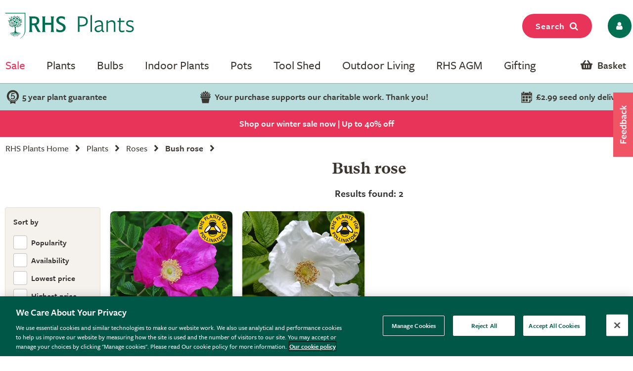

--- FILE ---
content_type: text/html; charset=utf-8
request_url: https://www.rhsplants.co.uk/plants/_/roses/bush-rose/plcid.8/plcid.662/vid.121/vid.190/vid.3636/vid.85/sort.7/
body_size: 24979
content:
<!DOCTYPE html PUBLIC "-//W3C//DTD XHTML 1.0 Strict//EN" "http://www.w3.org/TR/xhtml1/DTD/xhtml1-strict.dtd">
<!-- Version: 1.0.14903.0 -->
<html xmlns="http://www.w3.org/1999/xhtml" xml:lang="en" lang="en">
<head><meta http-equiv="content-type" content="text/html; charset=UTF-8"><meta name="viewport" content="width=device-width, initial-scale=1, maximum-scale=1, user-scalable=no"><title>
	Buy Bush rose - Attractive to wildlife: Attractive to pollinators, Flowering month: September, Special conditions: Exposed positions -  RHS Plants
</title><link rel="shortcut icon" href="https://img.crocdn.co.uk/images/affiliates/rhs/favicon-32x32.png" type="image/x-icon"><link href="https://fonts.googleapis.com/css2?family=Assistant:wght@200;400;700;800&amp;display=swap" rel="stylesheet">



<!-- GA4 Google Tag Manager for RHS GA4 account -->
<script type="text/javascript" src="https://www.rhsplants.co.uk/assets/5cc94723668535697af67c61127d45513872f506001"  ></script><script>(function(w,d,s,l,i){w[l]=w[l]||[];w[l].push({'gtm.start':
new Date().getTime(),event:'gtm.js'});var f=d.getElementsByTagName(s)[0],
j=d.createElement(s),dl=l!='dataLayer'?'&l='+l:'';j.async=true;j.src=
'https://www.googletagmanager.com/gtm.js?id='+i+dl;f.parentNode.insertBefore(j,f);
})(window,document,'script','dataLayer','GTM-MQBF8VX');</script>
<!-- End Google Tag Manager for RHS GA4 account -->


<!-- OneTrust Cookies Consent Notice start for www.rhsplants.co.uk -->
<script src="https://cdn-ukwest.onetrust.com/scripttemplates/otSDKStub.js" type="text/javascript" charset="UTF-8" data-domain-script="42da0701-baa2-44e3-b423-62f615886e0e"></script>
<script type="text/javascript">
function OptanonWrapper() { }
</script>
<!-- OneTrust Cookies Consent Notice end for www.rhsplants.co.uk -->

<!-- Custom fonts for RHS Plants start -->
<link rel="stylesheet" href="https://use.typekit.net/ine0dbi.css">
<!-- Custom fonts for RHS Plants end -->

<link rel="stylesheet" href="//rhs.crocdn.co.uk/bundles/print?v=M85JDVGM7ILOytB4p5nEf7iyO8cP_20HM4LlwibCA681" type="text/css" media="print">
<link rel="stylesheet" href="//rhs.crocdn.co.uk/bundles/common-styles?v=Wa5-QDvfocCSG5idFjO0THwOcsIXzwufh5BhUOCWhDA1" type="text/css" media="screen, projection">
<link href="//rhs.crocdn.co.uk/bundles/starter?v=K1D_LSgeogW1UW6qxcAEyegxwsI1RWtUew8zoUjl6sk1" rel="stylesheet">

	<script type="text/javascript">(function(n,t,i,r){var u,f;n[i]=n[i]||{},n[i].initial={accountCode:"GONEG11112",host:"GONEG11112.pcapredict.com"},n[i].on=n[i].on||function(){(n[i].onq=n[i].onq||[]).push(arguments)},u=t.createElement("script"),u.async=!0,u.src=r,f=t.getElementsByTagName("script")[0],f.parentNode.insertBefore(u,f)})(window,document,"pca","https://GONEG11112.pcapredict.com/js/sensor.js")</script>
	<script type="text/javascript" src="//cdnjs.cloudflare.com/ajax/libs/jquery/3.5.1/jquery.min.js"></script>
	<script type="text/javascript" src="//cdnjs.cloudflare.com/ajax/libs/jqueryui/1.12.1/jquery-ui.min.js"></script>
	<script type="text/javascript" src="//cdnjs.cloudflare.com/ajax/libs/jquery-browser/0.1.0/jquery.browser.min.js"></script>
	<script type="text/javascript" src="//cdnjs.cloudflare.com/ajax/libs/fancybox/2.1.5/jquery.fancybox.min.js?v=2.1.5"></script>
	<script type="text/javascript" src="//cdnjs.cloudflare.com/ajax/libs/amplifyjs/1.1.1/amplify.min.js"></script>
	<script type="text/javascript" src="//cdnjs.cloudflare.com/ajax/libs/OwlCarousel2/2.3.4/owl.carousel.min.js"></script>
	<script type="text/javascript" src="//cdnjs.cloudflare.com/ajax/libs/jquery-cookie/1.3.1/jquery.cookie.min.js"></script>
    <script type="text/javascript" src="https://cdn.jsdelivr.net/gh/xcash/bootstrap-autocomplete@v2.3.7/dist/latest/bootstrap-autocomplete.min.js"></script>
<link href="https://www.rhsplants.co.uk//plants/_/roses/bush-rose/plcid.8/plcid.662/vid.121/vid.190/vid.3636/vid.85/" rel="canonical"><meta name="robots" content="noindex"><meta name="keywords" content="RHS, Online Plant Shop, Garden Plants, Buy Plants Online, RHS Plants, RHS Plant Shop"><meta name="Description" content="Buy Bush rose - Attractive to wildlife: Attractive to pollinators, Flowering month: September, Special conditions: Exposed positions -  RHS Plants">
                              <script>!function(e){var n="https://s.go-mpulse.net/boomerang/";if("False"=="True")e.BOOMR_config=e.BOOMR_config||{},e.BOOMR_config.PageParams=e.BOOMR_config.PageParams||{},e.BOOMR_config.PageParams.pci=!0,n="https://s2.go-mpulse.net/boomerang/";if(window.BOOMR_API_key="2AA7F-PVP4W-XTKND-2XWQG-S4A7H",function(){function e(){if(!r){var e=document.createElement("script");e.id="boomr-scr-as",e.src=window.BOOMR.url,e.async=!0,o.appendChild(e),r=!0}}function t(e){r=!0;var n,t,a,i,d=document,O=window;if(window.BOOMR.snippetMethod=e?"if":"i",t=function(e,n){var t=d.createElement("script");t.id=n||"boomr-if-as",t.src=window.BOOMR.url,BOOMR_lstart=(new Date).getTime(),e=e||d.body,e.appendChild(t)},!window.addEventListener&&window.attachEvent&&navigator.userAgent.match(/MSIE [67]\./))return window.BOOMR.snippetMethod="s",void t(o,"boomr-async");a=document.createElement("IFRAME"),a.src="about:blank",a.title="",a.role="presentation",a.loading="eager",i=(a.frameElement||a).style,i.width=0,i.height=0,i.border=0,i.display="none",o.appendChild(a);try{O=a.contentWindow,d=O.document.open()}catch(_){n=document.domain,a.src="javascript:var d=document.open();d.domain='"+n+"';void 0;",O=a.contentWindow,d=O.document.open()}if(n)d._boomrl=function(){this.domain=n,t()},d.write("<bo"+"dy onload='document._boomrl();'>");else if(O._boomrl=function(){t()},O.addEventListener)O.addEventListener("load",O._boomrl,!1);else if(O.attachEvent)O.attachEvent("onload",O._boomrl);d.close()}function a(e){window.BOOMR_onload=e&&e.timeStamp||(new Date).getTime()}if(!window.BOOMR||!window.BOOMR.version&&!window.BOOMR.snippetExecuted){window.BOOMR=window.BOOMR||{},window.BOOMR.snippetStart=(new Date).getTime(),window.BOOMR.snippetExecuted=!0,window.BOOMR.snippetVersion=14,window.BOOMR.url=n+"2AA7F-PVP4W-XTKND-2XWQG-S4A7H";var i=document.currentScript||document.getElementsByTagName("script")[0],o=i.parentNode,r=!1,d=document.createElement("link");if(d.relList&&"function"==typeof d.relList.supports&&d.relList.supports("preload")&&"as"in d)window.BOOMR.snippetMethod="p",d.href=window.BOOMR.url,d.rel="preload",d.as="script",d.addEventListener("load",e),d.addEventListener("error",function(){t(!0)}),setTimeout(function(){if(!r)t(!0)},3e3),BOOMR_lstart=(new Date).getTime(),o.appendChild(d);else t(!1);if(window.addEventListener)window.addEventListener("load",a,!1);else if(window.attachEvent)window.attachEvent("onload",a)}}(),"".length>0)if(e&&"performance"in e&&e.performance&&"function"==typeof e.performance.setResourceTimingBufferSize)e.performance.setResourceTimingBufferSize();!function(){if(BOOMR=e.BOOMR||{},BOOMR.plugins=BOOMR.plugins||{},!BOOMR.plugins.AK){var n=""=="true"?1:0,t="",a="clpmbyqxibyai2lqps7a-f-31270aade-clientnsv4-s.akamaihd.net",i="false"=="true"?2:1,o={"ak.v":"39","ak.cp":"931569","ak.ai":parseInt("596766",10),"ak.ol":"0","ak.cr":8,"ak.ipv":4,"ak.proto":"h2","ak.rid":"1784601b","ak.r":42170,"ak.a2":n,"ak.m":"dscb","ak.n":"essl","ak.bpcip":"18.222.192.0","ak.cport":57924,"ak.gh":"23.52.43.11","ak.quicv":"","ak.tlsv":"tls1.3","ak.0rtt":"","ak.0rtt.ed":"","ak.csrc":"-","ak.acc":"","ak.t":"1768979646","ak.ak":"hOBiQwZUYzCg5VSAfCLimQ==bjdTkWLtlvnN3Qy61B3q+caOaDL5/L0dSCshqwRK2zraOWgcI453f9VN+m+Kumk+f+nbe6DnqHGzdFwEOMCGpxkw6y0yQnihXl4wEZGDoUR4XDUm1gGCOtLf0+5J8RFVr6SkQMqtLdsoQRwL46F7jQNWh+9zISg2Ot9bcWN5GdirbrZeu4awAIm7z6gHDyVGq1v88n443i/TT+9VbzR3jtMq4eRjpvNUvJwNBw//5UAqqY4hlJCY6vls6mq/mRNt/at3JT+uuZ28ozLMCBX8+ewot0NfUIzqqtDVrqwfHfhxql/zVrIAilpWq01/E6SnzdoFVTwd+5/0hbCinoIw2WnO2K/OZ6aLCvXs4X6GRZCIxW5Y844DUTxNEetqUlQajDAY1oteSjEhEb3U5k74HH8RMcdfNh9vRRoNM4coJRw=","ak.pv":"31","ak.dpoabenc":"","ak.tf":i};if(""!==t)o["ak.ruds"]=t;var r={i:!1,av:function(n){var t="http.initiator";if(n&&(!n[t]||"spa_hard"===n[t]))o["ak.feo"]=void 0!==e.aFeoApplied?1:0,BOOMR.addVar(o)},rv:function(){var e=["ak.bpcip","ak.cport","ak.cr","ak.csrc","ak.gh","ak.ipv","ak.m","ak.n","ak.ol","ak.proto","ak.quicv","ak.tlsv","ak.0rtt","ak.0rtt.ed","ak.r","ak.acc","ak.t","ak.tf"];BOOMR.removeVar(e)}};BOOMR.plugins.AK={akVars:o,akDNSPreFetchDomain:a,init:function(){if(!r.i){var e=BOOMR.subscribe;e("before_beacon",r.av,null,null),e("onbeacon",r.rv,null,null),r.i=!0}return this},is_complete:function(){return!0}}}}()}(window);</script></head>

<body id="results_plants" class="results_plants">

<!-- GA4 Google Tag Manager (noscript) for RHS GA4 account -->
<noscript><iframe src="https://www.googletagmanager.com/ns.html?id=GTM-MQBF8VX" height="0" width="0" style="display:none;visibility:hidden"></iframe></noscript>
<!-- End Google Tag Manager (noscript) for RHS GA4 account -->



<script type="text/javascript">
    (function ($) {
        $(document).ready(function () {
            try {
                $('.site-search-box').autoComplete({
                    resolver: 'custom',
                    events: {
                        search: function (term) {
                            $.getJSON('/html/SearchSuggestions.aspx', { "q": term }, function (data) {
                                callback(data);
                            });

                            function callback(data) {
                                const searchInput = document.querySelector(".searchInput");
                                const resultBox = searchInput.querySelector(".resultBox");
                                const categoriesBox = searchInput.querySelector(".categoriesBox");
                                const popularSearches = document.querySelector(".popular-searches");

                                var items = data.Names;
                                var categories = data.Categories;
                                var categoriesPaths = data.CategoriesPaths;
                                var images = data.Images;
                                var prices = data.Prices;
                                var itemLinks = data.ItemLinks;

                                if (data.Names.length > 0 || data.suggestions.length > 0) {
                                    popularSearches.classList.remove("active");
                                    searchInput.classList.add("active");
                                    resultBox.innerHTML = showMenu(items, images, prices, itemLinks);
                                    categoriesBox.innerHTML = showCategories(categories, categoriesPaths);
                                } else {
                                    searchInput.classList.remove("active");
                                }
                            }

                            function showMenu(items, images, prices, itemLinks) {
                                let menuData = '';
                                if (items.length) {
                                    menuData += '<div class="row">';
                                    items.forEach(function (item, index) {
                                        menuData += '<div class="col-12 col-lg-4 text-center"><a href="' + itemLinks[index] + '" class="dropdown-item">';
                                        menuData += '<span class="item-image"><img src="https://img.crocdn.co.uk' + images[index] + '?width=160&height=160" alt="' + item + '" width="160" height="160" /></span>';
                                        menuData += '<span class="item-details"><span class="item-name">' + item + '</span><br />';
                                        menuData += prices[index] + '</span></a></div>';
                                    });
                                    menuData += '</div>';
                                }
                                return menuData;
                            }

                            function showCategories(categories, categoriesPaths) {
                                let categoriesData = '';
                                if (categories.length) {
                                    categoriesData += '<div class="row">';
                                    for (let i = 0; i < categories.length; i++) {
                                        categoriesData += '<div class="col-12 col-lg-6"><a href="' + categoriesPaths[i] + '" class="dropdown-item">';
                                        if (categories[i] == "Product")
                                            categoriesData += "Products";
                                        else
                                            categoriesData += categories[i];
                                        categoriesData += '</a></div>';
                                    }

                                    categoriesData += '</div>';
                                }
                                return categoriesData;
                            }
                        }
                    }
                })
                    .on('autocomplete.select', function (evt, item) {
                        $('.site-search-box').val(item.replace(/^[\.]+|[\.]+$/g, ''));
                        $('.site-search-box').get(0).form.submit();
                    });
            } catch (e) {
                // TODO: ADD IE7 SUPPORT
            }
        });
    })(jQuery);

    function checkInput(value) {
        const searchInput = document.querySelector(".searchInput");
        if (value.length < 3) {
            searchInput.classList.remove("active");
        }
    }

    $(document).ready(function () {
        function getSuggestions(query) {
            $('#loadingSpinner').show();

            $.ajax({
                url: '/html/SearchSuggester.ashx?query=' + encodeURIComponent(query),
                type: 'GET',
                success: function (data) {
                    const searchInput = document.querySelector(".searchInput");
                    const suggestionsBox = searchInput.querySelector(".suggestionsBox");

                    var suggestions = Object.values(data['suggestionsList']);
                    var suggestionsList = '<div class="row">';
                    $.each(suggestions, function (index, value) {
                        suggestionsList += '<div class="col-12 col-lg-6"><a href="/search/_/search.' + value.replace(/ /g, "-") + '/sort.0/" class="dropdown-item">' + value + '</a></div>';
                    });
                    suggestionsList += '</div>';

                    suggestionsBox.innerHTML = suggestionsList;
                },
                error: function (xhr, status, error) {
                    console.error('Error: ' + error);
                }
            });
        }

        $('#tab3').click(function () {
            if (this.checked) {
                var query = $('#keyword').val();
                if (query) {
                    getSuggestions(query);
                }
            }
        });

        $('#keyword').on('input', function () {
            if ($('#tab3').is(':checked')) {
                var query = $(this).val();
                getSuggestions(query);
            }
        });
    });
</script>



<script type="text/javascript">
    $(window).scroll(function () {
        if (this.scrollY > 10) {
            $("#mini-wheelbarrow-summary").css({ 'margin-top': '0' });
        } else {
            $("#mini-wheelbarrow-summary").css({ 'margin-top': '168px' });
        }
    });
</script>
    
<script type="text/javascript">
        $(document).on("crocus:wheelbarrow:update", function () {
            var qubit = $("<script><" + "/script>");
            qubit.attr("src", "//" + window.location.host + "/html/qubit/qubit.ashx");
            $("head").append(qubit);
        });
        $(document).on('rhs:wheelbarrow:additem', function (e, data) {
            $.ajax({
                url: data.endpoint,
                data: {
                    brand: 'CROCUS',
                    wbadditemno: data.purchaseItemCode,
                    wbadditemnoqty: data.purchaseQuantity,
                    wbforceupdate: data.force
                },
                crossDomain: true,
                dataType: 'jsonp',
                xhrFields: {
                    withCredentials: true
                }
            })
                .done(function (d) {
                    if (d.hasOwnProperty("code") && [0, 2, 3, 4].indexOf(d.code) > -1) {
                        switch (d.code) {
                            case 2:
                            case 4:
                                window.location = '/wheelbarrow/_/';
                                break;
                            case 3:
                                if (data.redirectToWheelbarrow) {
                                    window.location = '/wheelbarrow/_/';
                                    break;
                                }
                            default:
                                $(document).trigger("rhs:wheelbarrow:info",
                                    {
                                        endpoint: data.endpoint,
                                        wheelbarrowStateCode: d.code,
                                        wheelbarrowStateMessage: d.message,
                                        wheelbarrowQuantity: d.quantity,
                                        wheelbarrowSubtotal: d.subTotal,
                                        purchaseQuantity: data.purchaseQuantity,
                                        purchaseItemCode: data.purchaseItemCode,
                                        purchaseItemClassId: data.purchaseItemClassId,
                                        purchaseItemName: data.purchaseItemName,
                                        purchaseItemPrice: data.purchaseItemPrice,
                                        purchaseItemUrl: data.purchaseItemUrl,
                                        purchaseItemImageUrl: data.purchaseItemImageUrl,
                                        purchaseCommonName: data.purchaseCommonName,
                                        purchaseCategories: data.purchaseCategories,
                                        waitForConfirmation: !data.force && [2, 4].indexOf(d.code) < 0,
                                        wheelbarrowItems: d.items,
                                    });
                                break;
                        }
                    } else {
                        $(document)
                            .trigger("rhs:wheelbarrow:update",
                                {
                                    wheelbarrowQuantity: d.quantity,
                                    wheelbarrowSubtotal: d.subTotal,
                                    purchaseQuantity: data.purchaseQuantity,
                                    purchaseItemCode: data.purchaseItemCode,
                                    purchaseItemClassId: data.purchaseItemClassId,
                                    purchaseItemName: data.purchaseItemName,
                                    purchaseItemPrice: data.purchaseItemPrice,
                                    purchaseItemUrl: data.purchaseItemUrl,
                                    purchaseItemImageUrl: data.purchaseItemImageUrl,
                                    purchaseCommonName: data.purchaseCommonName,
                                    purchaseCategories: data.purchaseCategories,
                                    hidePopupMessage: data.hidePopupMessage,
                                    wheelbarrowItems: d.items,
                                    wheelbarrowStateCode: d.code,
                                    wheelbarrowStateMessage: d.message,
                                });

                        if (data.redirectToWheelbarrow) {
                            window.location = '/wheelbarrow/_/';
                        }
                    }

                    loadMiniWheelbarrow(function () {
                        $('.mini-wheelbarrow-spinner').hide();
                    });
                });

            return false;
        });
</script>

<div class="site-wrapper">
	<!-- header -->
	<header>
        <div class="container">

            <div class="header__align ">
                <div class="header__align--left">
                    <a class="navbar-brand" href="/" title="RHS Plants">
                        <img src="//img.crocdn.co.uk/images/affiliates/rhs-plants/assets/svg/rhs-plants-logo.svg" alt="RHS Plants" width="251" height="50">
                    </a>
                </div>
                <div class="header__align--center">
                </div>
                <div class="header__align--right">
                    <ul class="navbar-nav mr-auto mb-0">
                        <li class="nav-item">
                            <button class="btn fuchsia-primary search-top-button">Search<span class="fa fa-search"></span></button>
                        </li>
                        <li class="nav-item">
                            <a class="nav-link icons" href="/myaccount/" title="My account">
                                <button name="My account" type="button" class="btn fw-light dark-green-primary px-2 borderradius30"><span class="fa fa-user px-2 py-1"></span></button>
                            </a>
                        </li>
                    </ul>
                </div>
            </div>
            
            <div id="config" data-hide-item-quantities="true"></div>

            <!--

-->

<div class="header__menu d-none d-lg-block">
    <ul class="navbar-nav mb-0">
        <!-- <li class="nav-item dropdown megamenu-li dmenu">
            <a class="nav-link dropdown-toggle disabled offers-color" href="/rhs-offers/" title="Offers" id="dropdown10" aria-haspopup="true" aria-expanded="false">Offers</a>
            <div class="dropdown-menu megamenu sm-menu" aria-labelledby="dropdown10">
                <div class="container">
                    <div class="row">
                        <div class="col-md-3">
                            <div class="second-menu">
                                <h3 class="offers-color">Plants</h3>
                                <ul class="second-level">
                                    <li class="nav-item"><a class="nav-link" href="/plants/_/plaid.29/vid.3873/numitems.100/sort.7/canorder.1/" title="Christmas outdoor plants: 15% off">Christmas outdoor plants: 15% off</a></li>
                                    <li class="nav-item"><a class="nav-link" href="/plants/_/indoor-plants/flowering-indoor-plants/plcid.20/plcid.284/numitems.100/sort.7/canorder.1/" title="Indoor flowering plants: 10% off">Indoor flowering plants: 10% off</a></li>
                                    <li class="nav-item"><a class="nav-link" href="/plants/_/bulbs/amaryllis-bulbs/plcid.325/plcid.339/numitems.100/sort.7/canorder.1/" title="Amaryllis bulbs: 15% off">Amaryllis bulbs: 15% off</a></li>

                                    <li class="nav-item">
                                        <p>
                                            <br />*selected lines
                                        </p>
                                    </li>
                                </ul>
                            </div>
                        </div>
                        <div class="col-md-3">
                            <div class="second-menu">
                                <h3 class="offers-color">Weekly offers</h3>
                                <ul class="second-level">
                                    <li class="nav-item"><a class="nav-link" href="/plants/_/indoor-plants/flowering-indoor-plants/plcid.20/plcid.284/numitems.100/sort.7/canorder.1/" title="Indoor flowering plants: 10% off">Indoor flowering plants: 10% off</a></li>
                                    <li class="nav-item"><a class="nav-link" href="/plants/_/bulbs/bulb-collections/plcid.325/plcid.373/numitems.100/sort.7/canorder.1/" title="Summer bulb collections: multibuy">Summer bulb collections: multibuy</a></li>
                                    <li class="nav-item"><a class="nav-link" href="/plants/_/plcid.29/vid.2866/numitems.100/sort.7/canorder.1/" title="Plants: multibuy">Plants: multibuy</a></li>
                                    <li class="nav-item"><a class="nav-link" href="/products/_/the-tool-shed/compost%2C-bark-mulches/mulch-bark/plcid.767/plcid.776/plcid.865/vid.2866/numitems.100/sort.7/canorder.1/" title="Garden mulch: multibuy">Garden mulch: multibuy</a></li>
                                
                                    <li class="nav-item">
                                        <p>
                                            <br />*selected lines
                                        </p>
                                    </li>
                                </ul>
                            </div>
                        </div>
                        <div class="col-md-3">
                            <div class="second-menu">
                                <h3 class="offers-color">Last chance</h3>
                                <ul class="second-level">
                                    <li class="nav-item"><a class="nav-link" href="/products/_/gifts/christmas/plcid.769/plcid.347/vid.3900/numitems.100/sort.7/canorder.1/" title="Christmas decorations">Christmas decorations</a></li>
                                    <li class="nav-item"><a class="nav-link" href="/plants/_/plcid.29/vid.3684/numitems.100/sort.7/canorder.1/" title="Plants">Plants</a></li>
                                    <li class="nav-item"><a class="nav-link" href="/products/_/outdoor-living/plcid.768/vid.3685/numitem.100/sort.7/canorder.1/" title="Outdoor living">Outdoor living</a></li>
                                    <li class="nav-item"><a class="nav-link" href="/products/_/the-tool-shed/plcid.767/vid.3685/numitems.100/sort.7/canorder.1/" title="Tool shed">Tool shed</a></li>
                                    <li class="nav-item"><a class="nav-link" href="/products/_/gifts/plcid.769/vid.3685/numitems.100/sort.7/canorder.1/" title="Gifts">Gifts</a></li>
                                    <li class="nav-item"><a class="nav-link" href="/products/_/the-tool-shed/pots-containers/plcid.767/plcid.790/vid.3685/numitems.100/sort.7/canorder.1/" title="Pots & containers">Pots & containers</a></li>
                                </ul>
                            </div>
                        </div>

                        <div class="col-md-3"></div>

                        <div class="col-md-3">
                            <div class="card">
                                <a href="/plants/_/indoor-plants/flowering-indoor-plants/plcid.20/plcid.284/numitems.100/sort.7/canorder.1/" title="Indoor flowering plants">
                                    <div class="offer-discount">
                                        <div class="offer-discount-content">
                                            10%<br>off
                                            <p class="very-small-text">| Code XMAS15</p>
                                        </div>
                                    </div>
                                    <img class="img-100p box-shadow card-rounded" src="https://img.crocdn.co.uk/images/affiliates/image-archive/indoor-plants/flowering/pl2000028180_461x334.jpg" alt="Indoor flowering plants" width="461" height="334" />
                                    <div class="pt-3 card-body">
                                        <h3 class="title">Indoor flowering plants</h3>
                                    </div>
                                </a>
                            </div>
                        </div>
                    </div>
                </div>
            </div>
        </li> -->

        <li class="nav-item dropdown megamenu-li dmenu">
            <a class="nav-link dropdown-toggle disabled offers-color" href="/rhs-sale/" title="Sale" id="dropdown10" aria-haspopup="true" aria-expanded="false">Sale</a>
            <div class="dropdown-menu megamenu sm-menu" aria-labelledby="dropdown10">
                <div class="container">
                    <div class="row">
                        <div class="col-md-3">
                            <div class="second-menu">
                                <h3><a href="/plants/_/plcid.29/vid.3642/numitems.100/sort.7/canorder.1/" class="offers-color">Plants</a></h3>
                                <ul class="second-level">
                                    <li class="nav-item browse-view"><a class="browse-link" href="/plants/_/plcid.29/vid.3642/numitems.100/sort.7/canorder.1/" title="Shop all"> <b>Shop all</b> </a></li>
                                    <li class="nav-item"><a class="nav-link" href="/plants/_/plcid.29/vid.3657/numitems.100/sort.7/canorder.1/" title="Perennials: up to 40% off">Perennials: up to 40% off</a></li>
                                    <li class="nav-item"><a class="nav-link" href="/plants/_/plcid.29/vid.3660/numitems.100/sort.7/canorder.1/" title="Shrubs: up to 40% off">Shrubs: up to 40% off</a></li>
                                    <li class="nav-item"><a class="nav-link" href="/plants/_/plcid.29/vid.3651/numitems.100/sort.7/canorder.1/" title="Climbers: up to 20% off">Climbers: up to 20% off</a></li>
                                    <li class="nav-item"><a class="nav-link" href="/plants/_/plcid.29/vid.3652/numitems.100/sort.7/canorder.1/" title="Ferns & grasses: up to 40% off">Ferns & grasses: up to 40% off</a></li>
                                    <li class="nav-item"><a class="nav-link" href="/plants/_/plcid.29/vid.3654/numitems.100/sort.7/canorder.1/" title="Fruit, trees & herbs: up to 30% off">Fruit, trees & herbs: up to 30% off</a></li>
                                    <li class="nav-item"><a class="nav-link" href="/plants/_/plcid.29/vid.3649/numitems.100/sort.7/canorder.1/" title="Bedding: up to 30% off">Bedding: up to 30% off</a></li>
                                    <li class="nav-item"><a class="nav-link" href="/plants/_/plcid.29/vid.3682/numitems.100/sort.7/canorder.1/" title="Indoor plants: up to 20% off">Indoor plants: up to 20% off</a></li>
                                    <li class="nav-item"><a class="nav-link" href="/plants/_/plcid.29/vid.3663/numitems.100/sort.7/canorder.1/" title="Conifers, hedging & bamboo: up to 30% off">Conifers, hedging & bamboo: up to 30% off</a></li>

                                    <!-- <li class="nav-item">
                                        <p>
                                            <br />*selected lines
                                        </p>
                                    </li> -->
                                </ul>
                            </div>
                        </div>
                        <div class="col-md-3">
                            <div class="second-menu">
                                <h3><a href="/products/_/plcid.31/vid.3642/numitems.100/sort.7/canorder.1/" class="offers-color">Tools & outdoor living</a></h3>
                                <ul class="second-level">
                                    <li class="nav-item browse-view"><a class="browse-link" href="/products/_/plcid.31/vid.3642/numitems.100/sort.7/canorder.1/" title="Shop all"> <b>Shop all</b> </a></li>
                                    <li class="nav-item"><a class="nav-link" href="/products/_/plcid.31/vid.3653/numitems.100/sort.7/canorder.1/" title="Outdoor pots: up to 20% off">Outdoor pots: up to 20% off</a></li>
                                    <li class="nav-item"><a class="nav-link" href="/products/_/plcid.31/vid.3655/numitems.100/sort.7/canorder.1/" title="Outdoor living: up to 30% off">Outdoor living: up to 30% off</a></li>
                                    <li class="nav-item"><a class="nav-link" href="/products/_/plcid.31/vid.3662/numitems.100/sort.7/canorder.1/" title="Lighting & ornaments: up to 30% off">Lighting & ornaments: up to 30% off</a></li>
                                    <li class="nav-item"><a class="nav-link" href="/products/_/plcid.31/vid.3656/numitems.100/sort.7/canorder.1/" title="Indoor pots: up to 30% off">Indoor pots: up to 30% off</a></li>
                                    <li class="nav-item"><a class="nav-link" href="/products/_/plcid.31/vid.3661/numitems.100/sort.7/canorder.1/" title="Tools & accessories: up to 20% off">Tools & accessories: up to 20% off</a></li>
                                    <li class="nav-item"><a class="nav-link" href="/products/_/plcid.31/vid.3648/numitems.100/sort.7/canorder.1/" title="Barbecues & braziers: up to 30% off">Barbecues & braziers: up to 30% off</a></li>
                                    <li class="nav-item"><a class="nav-link" href="/products/_/plcid.31/vid.3658/numitems.100/sort.7/canorder.1/" title="Plant support & protection: 20% off*">Plant support & protection: 20% off*</a></li>
                                    <li class="nav-item"><a class="nav-link" href="/products/_/vid.3650/numitems.100/sort.7/canorder.1/" title="Bird care & wildlife: up to 30% off">Bird care & wildlife: up to 30% off</a></li>
                                </ul>
                            </div>
                        </div>
                        <div class="col-md-3">
                            <div class="second-menu">
                                <h3 class="offers-color">Offers</h3>
                                <ul class="second-level">
                                    <li class="nav-item"><a class="nav-link" href="/products/_/the-tool-shed/pots-containers/plcid.767/plcid.790/vid.338/numitems.100/sort.7/canorder.1/" title="Outdoor pots: 10% off">Outdoor pots: 10% off</a></li>
                                    <li class="nav-item"><a class="nav-link" href="/products/_/tools/cold-frames-growhouses/plcid.767/plcid.775/numitems.100/sort.7/canorder.1/" title="Cold frames & growhouses: 10% off">Cold frames & growhouses: 10% off</a></li>
                                    <li class="nav-item"><a class="nav-link" href="/products/_/the-tool-shed/potting-propagating/plcid.767/plcid.786/numitems.100/sort.7/canorder.1/" title="Potting & propagating: 10% off">Potting & propagating: 10% off</a></li>
                                    <li class="nav-item"><a class="nav-link" href="/plants/_/seeds/plcid.294/numitems.100/sort.7/canorder.1/" title="Seeds: 15% off">Seeds: 15% off</a></li>
                                    <li class="nav-item"><a class="nav-link" href="/plants/_/indoor-plants/foliage-indoor-plants/plcid.20/plcid.285/numitems.100/sort.7/canorder.1/" title="Indoor foliage: 10% off">Indoor foliage: 10% off</a></li>
                                    <li class="nav-item"><a class="nav-link" href="/plants/_/bulbs/bulb-collections/plcid.325/plcid.373/numitems.100/sort.7/canorder.1/" title="Bulb collections: multibuy">Bulb collections: multibuy</a></li>
                                </ul>
                            </div>
                        </div>
                        <div class="col-md-3">
                            <div class="card">
                                <a href="/search/_/search.-/vid.3642/numitems.100/canorder.1/" title="Winter sale">
                                    <div class="offer-discount">
                                        <div class="offer-discount-content">
                                            <p class="very-small-text">Up to</p>
                                            40%<br>off
                                        </div>
                                    </div>
                                    <img class="img-100p box-shadow card-rounded" src="https://img.crocdn.co.uk/images/affiliates/image-archive/rhs/rhs_20251228_winter_sale_461x334.jpg" alt="Winter sale" width="461" height="334">
                                    <div class="pt-3 card-body">
                                        <h3 class="title">Winter sale</h3>
                                    </div>
                                </a>
                            </div>
                        </div>
                    </div>
                </div>
            </div>
        </li>

        <li class="nav-item dropdown megamenu-li dmenu">
            <a class="nav-link dropdown-toggle disabled" href="/rhs-plants/" title="Plants" id="dropdown01" aria-haspopup="true" aria-expanded="false">Plants</a>
            <div class="dropdown-menu megamenu sm-menu" aria-labelledby="dropdown01">
                <div class="container">
                    <div class="row">
                        <div class="col-md-3 second-menu">
                            <!-- <a href="/plants/_/numitems.100/canorder.1/"> -->
                            <h3>Outdoor plants by type</h3>
                            <!-- </a> -->
                            <ul class="second-level">
                                <li class="nav-item"><a class="nav-link" href="/plants/_/perennials/plcid.2/numitems.100/sort.7/canorder.1/" title="Perennials"> Perennials </a></li>
                                <li class="nav-item"><a class="nav-link" href="/plants/_/shrubs/plcid.1/numitems.100/sort.7/canorder.1/" title="Shrubs"> Shrubs </a></li>
                                <li class="nav-item"><a class="nav-link" href="/plants/_/climbers/plcid.15/numitems.100/sort.7/canorder.1/" title="Climbers"> Climbers </a></li>
                                <li class="nav-item"><a class="nav-link" href="/plants/_/bulbs/plcid.325/numitems.100/sort.7/canorder.1/" title="Bulbs"> Bulbs </a></li>
                                <li class="nav-item"><a class="nav-link" href="/plants/_/bedding-plants/plcid.431/numitems.100/sort.7/canorder.1/" title="Bedding plants"> Bedding plants </a></li>
                                <li class="nav-item"><a class="nav-link" href="/plants/_/large-plants-for-instant-impact/plcid.28/numitems.100/sort.7/canorder.1/" title="Mature shrubs"> Mature shrubs </a></li>
                                <li class="nav-item"><a class="nav-link" href="/plants/_/grasses/plcid.310/numitems.100/sort.7/canorder.1/" title="Grasses"> Grasses </a></li>
                                <li class="nav-item"><a class="nav-link" href="/plants/_/trees/plcid.7/numitems.100/sort.7/canorder.1/" title="Trees"> Trees </a></li>
                                <li class="nav-item"><a class="nav-link" href="/plants/_/fruit/plcid.24/numitems.100/sort.7/canorder.1/" title="Fruit trees & bushes"> Fruit trees & bushes </a></li>
                                <li class="nav-item"><a class="nav-link" href="/plants/_/ferns/plcid.309/numitems.100/sort.7/canorder.1/" title="Ferns"> Ferns </a></li>
                                <li class="nav-item"><a class="nav-link" href="/plants/_/roses/plcid.8/numitems.100/sort.7/canorder.1/" title="Roses"> Roses </a></li>
                                <li class="nav-item"><a class="nav-link" href="/plants/_/plcid.29/vid.3141/numitems.100/sort.7/canorder.1/" title="Grow your own"> Grow your own </a></li>
                                <li class="nav-item browse-view"><a class="browse-link" href="/plants/_/plcid.29/numitems.100/sort.7/canorder.1/" title="Shop all outdoor plants"> <b>Shop all outdoor plants</b> </a></li>
                            </ul>
                        </div>
                        <div class="col-md-3 second-menu">
                            <h3>Seasonal plants</h3>
                            <ul class="second-level">
                                <li class="nav-item"><a class="nav-link" href="/plants/_/plcid.29/vid.1197/numitems.100/sort.7/canorder.1/" title="New in">New in</a></li>
                                <li class="nav-item"><a class="nav-link" href="/plants/_/plcid.29/vid.3926/numitems.100/sort.7/canorder.1/" title="Bare root plants">Bare root plants</a></li>
                                <li class="nav-item"><a class="nav-link" href="/plants/_/plcid.29/vid.4024/numitems.100/sort.7/canorder.1/" title="Winter interest">Winter interest</a></li>
                                <li class="nav-item"><a class="nav-link" href="/plants/_/hedging/plcid.30/numitems.100/sort.7/canorder.1/" title="Hedging">Hedging</a></li>
                                <li class="nav-item"><a class="nav-link" href="/plants/_/seeds/plcid.294/numitems.100/sort.7/canorder.1/" title="Seeds">Seeds</a></li>
                                <li class="nav-item"><a class="nav-link" href="/plants/_/bulbs/dahlia-bulbs/plcid.325/plcid.372/numitems.100/sort.7/canorder.1/" title="Dahlia bulbs">Dahlia bulbs</a></li>
                                <!-- <li class="nav-item"><a class="nav-link" href="/plants/_/shrubs/hydrangea/plcid.1/plcid.1407/numitems.100/sort.7/canorder.1/" title="Hydrangeas">Hydrangeas</a></li> -->
                            </ul>
                            <div class="second-menu mt-3">
                                <h3>Flowers by month</h3>
                                <ul class="second-level">
                                    <li class="nav-item"><a class="nav-link" href="/plants/_/plcid.29/vid.1/numitems.100/sort.7/canorder.1/" title="January">January</a></li>
                                    <li class="nav-item"><a class="nav-link" href="/plants/_/plcid.29/vid.78/numitems.100/sort.7/canorder.1/" title="February">February</a></li>
                                    <li class="nav-item"><a class="nav-link" href="/plants/_/plcid.29/vid.79/numitems.100/sort.7/canorder.1/" title="March">March</a></li>
                                </ul>
                            </div>
                        </div>
                        <div class="col-md-3 ">
                            <!-- <div class="second-menu">
                                <h3 class="offers-color">Black Friday: Plants</h3>
                                <ul class="second-level">
                                    <li class="nav-item"><a class="nav-link" href="/plants/_/perennials/plcid.2/numitems.100/sort.7/canorder.1/" title="Perennials: 15% off">Perennials: 15% off</a></li>
                                    <li class="nav-item"><a class="nav-link" href="/plants/_/shrubs/plcid.1/numitems.100/sort.7/canorder.1/" title="Shrubs: 15% off">Shrubs: 15% off</a></li>
                                    <li class="nav-item"><a class="nav-link" href="/plants/_/roses/plcid.8/numitems.100/sort.7/canorder.1/" title="Roses: 15% off">Roses: 15% off</a></li>
                                    <li class="nav-item"><a class="nav-link" href="/plants/_/bulbs/plcid.325/vid.4003/numitems.100/sort.7/canorder.1/" title="Summer bulbs: 15% off">Summer bulbs: 15% off</a></li>
                                    <li class="nav-item"><a class="nav-link" href="/plants/_/climbers/plcid.15/numitems.100/sort.7/canorder.1/" title="Climbers: 15% off">Climbers: 15% off</a></li>
                                    <li class="nav-item"><a class="nav-link" href="/plants/_/trees/plcid.7/numitems.100/sort.7/canorder.1/" title="Trees: 15% off">Trees: 15% off</a></li>
                                    <li class="nav-item"><a class="nav-link" href="/plants/_/grasses/plcid.310/numitems.100/sort.7/canorder.1/" title="Grasses: 15% off">Grasses: 15% off</a></li>
                                </ul>
                            </div> -->
                            <div class="second-menu">
                                <h3>Plants for pollinators</h3>
                                <ul class="second-level">
                                    <li class="nav-item"><a class="nav-link" href="/plants/_/shrubs/plcid.1/vid.211/numitems.100/sort.7/canorder.1/" title="Shrubs">Shrubs</a></li>
                                    <li class="nav-item"><a class="nav-link" href="/plants/_/perennials/plcid.2/vid.211/numitems.100/sort.7/canorder.1/" title="Perennials">Perennials</a></li>
                                    <li class="nav-item"><a class="nav-link" href="/plants/_/climbers/plcid.15/vid.211/numitems.100/sort.7/canorder.1/" title="Climbers">Climbers</a></li>
                                    <li class="nav-item"><a class="nav-link" href="/plants/_/plcid.29/vid.3141/vid.211/numitems.100/sort.7/canorder.1/" title="Grow your own">Grow your own</a></li>
                                    <li class="nav-item"><a class="nav-link" href="/plants/_/seeds/plcid.294/vid.211/numitems.100/sort.7/canorder.1/" title="Seeds">Seeds</a></li>
                                    <li class="nav-item"><a class="nav-link" href="/rhs-plants-for-pollinators/" title="Shop all">Shop all</a></li>
                                </ul>
                            </div>
                        </div>
                        <!-- promo offers starts -->
                        <div class="col-md-3">
                            <div class="card">
                                <a href="/search/_/search.-/vid.3642/numitems.100/canorder.1/" title="Winter sale">
                                    <div class="offer-discount">
                                        <div class="offer-discount-content">
                                            <p class="very-small-text">Up to</p>
                                            40%<br>off
                                        </div>
                                    </div>
                                    <img class="img-100p box-shadow card-rounded" src="https://img.crocdn.co.uk/images/affiliates/image-archive/rhs/rhs_20251228_winter_sale_461x334.jpg" alt="Winter sale" width="461" height="334">
                                    <div class="pt-3 card-body">
                                        <h3 class="title">Winter sale</h3>
                                    </div>
                                </a>
                            </div>
                        </div>
                        <!-- promo offers ends -->
                    </div>
                </div>
            </div>
        </li>

        <li class="nav-item dropdown megamenu-li dmenu">
            <a class="nav-link dropdown-toggle disabled" href="/rhs-bulbs/" title="Bulbs" id="dropdown01" aria-haspopup="true" aria-expanded="false">Bulbs</a>
            <div class="dropdown-menu megamenu sm-menu" aria-labelledby="dropdown01">
                <div class="container">
                    <div class="row">
                        <div class="col-md-3 second-menu">
                            <h3>Summer bulbs by type</h3>
                            <ul class="second-level">
                                <li class="nav-item"><a class="nav-link" href="/plants/_/bulbs/dahlia-bulbs/plcid.325/plcid.372/numitems.100/sort.7/canorder.1/" title="Dahlias"> Dahlias </a></li>
                                <li class="nav-item"><a class="nav-link" href="/plants/_/bulbs/bulb-collections/plcid.325/plcid.373/numitems.100/sort.7/canorder.1/" title="Bulb collections"> Bulb collections </a></li>
                                <li class="nav-item"><a class="nav-link" href="/plants/_/bulbs/paeonia-tubers/plcid.325/plcid.1550/numitems.100/sort.7/canorder.1/" title="Peonies"> Peonies </a></li>
                                <li class="nav-item"><a class="nav-link" href="/plants/_/bulbs/lily-bulbs/plcid.325/plcid.760/numitems.100/sort.7/canorder.1/" title="Lilies"> Lilies </a></li>
                                <li class="nav-item"><a class="nav-link" href="/plants/_/bulbs/crocosmia-bulbs/plcid.325/plcid.375/numitems.100/sort.7/canorder.1/" title="Crocosmias"> Crocosmias </a></li>
                                <li class="nav-item"><a class="nav-link" href="/plants/_/bulbs/anemone-bulbs/plcid.325/plcid.759/numitems.100/sort.7/canorder.1/" title="Anemones"> Anemones </a></li>
                                <li class="nav-item"><a class="nav-link" href="/plants/_/bulbs/gladioli-bulbs/plcid.325/plcid.340/numitems.100/sort.7/canorder.1/" title="Gladioli"> Gladioli </a></li>
                                <li class="nav-item"><a class="nav-link" href="/plants/_/bulbs/iris-bulbs/plcid.325/plcid.1210/numitems.100/sort.7/canorder.1/" title="Irises"> Irises </a></li>
                                <li class="nav-item"><a class="nav-link" href="/plants/_/bulbs/potted-bulbs-%2F-in-the-green/plcid.325/plcid.1573/numitems.100/sort.7/canorder.1/" title="Potted bulbs"> Potted bulbs </a></li>
                                <!-- <li class="nav-item"><a class="nav-link" href="/plants/_/bulbs/plcid.325/vid.1798/numitems.100/sort.7/canorder.1/" title="Spring flowering"> Spring flowering </a></li> -->
                                <li class="nav-item browse-view"><a class="browse-link" href="/plants/_/bulbs/plcid.325/numitems.100/sort.7/canorder.1/" title="Shop all bulbs"> <b>Shop all bulbs</b> </a></li>
                            </ul>
                        </div>
                        <div class="col-md-3 second-menu">
                            <h3>Shop by colour</h3>
                            <ul class="second-level">
                                <li class="nav-item"><a class="nav-link" href="/plants/_/bulbs/plcid.325/vid.1798/vid.13/numitems.100/sort.7/canorder.1/" title="Pink">Pink</a></li>
                                <li class="nav-item"><a class="nav-link" href="/plants/_/bulbs/plcid.325/vid.1798/vid.14/numitems.100/sort.7/canorder.1/" title="Red">Red</a></li>
                                <li class="nav-item"><a class="nav-link" href="/plants/_/bulbs/plcid.325/vid.1798/vid.12/numitems.100/sort.7/canorder.1/" title="White">White</a></li>
                                <li class="nav-item"><a class="nav-link" href="/plants/_/bulbs/plcid.325/vid.1798/vid.15/numitems.100/sort.7/canorder.1/" title="Purple">Purple </a></li>
                                <li class="nav-item"><a class="nav-link" href="/plants/_/bulbs/plcid.325/vid.1798/vid.19/numitems.100/sort.7/canorder.1/" title="Yellow">Yellow</a></li>
                                <li class="nav-item"><a class="nav-link" href="/plants/_/bulbs/plcid.325/vid.1798/vid.16/numitems.100/sort.7/canorder.1/" title="Blue">Blue</a></li>
                            </ul>
                        </div>
                        <div class="col-md-3 ">
                            <div class="second-menu">
                                <h3>Planting essentials</h3>
                                <ul class="second-level">
                                    <li class="nav-item"><a class="nav-link" href="/products/_/the-tool-shed/garden-tools/plcid.767/plcid.778/vid.2806/numitems.100/sort.7/canorder.1/" title="Planting tools">Planting tools</a></li>
                                    <li class="nav-item"><a class="nav-link" href="/products/_/the-tool-shed/plcid.767/vid.1811/numitems.100/sort.7/canorder.1/" title="Planting kit">Planting kit</a></li>
                                </ul>
                            </div>
                        </div>
                        <!-- promo offers starts -->
                        <div class="col-md-3">
                            <div class="card">
                                <a href="/plants/_/bulbs/bulb-collections/plcid.325/plcid.373/numitems.100/sort.7/canorder.1/" title="Summer bulb collections">
                                    <div class="offer-discount">
                                        <div class="offer-discount-content">
                                            3 FOR 2
                                            <!-- <p class="very-small-text">SELECTED</p> -->
                                        </div>
                                    </div>
                                    <img class="img-100p box-shadow card-rounded" src="https://img.crocdn.co.uk/images/affiliates/image-archive/bulbs/summer-flowering/bulb-collections/pl2000048875_card4_461x334.jpg" alt="Summer bulb collections" width="461" height="334">
                                    <div class="pt-3 card-body">
                                        <h3 class="title">Summer bulb collections</h3>
                                    </div>
                                </a>
                            </div>
                        </div>
                        <!-- promo offers ends -->
                    </div>
                </div>
            </div>
        </li>

        <!-- <li class="nav-item dropdown megamenu-li dmenu">
            <a class="nav-link dropdown-toggle disabled" href="/rhs-grow-your-own/" title="Grow Your Own" id="dropdown01" aria-haspopup="true" aria-expanded="false">Grow your own</a>
            <div class="dropdown-menu megamenu sm-menu" aria-labelledby="dropdown01">
                <div class="container">
                    <div class="row">
                        <div class="col-md-3 second-menu">
                            <a href="/plants/_/numitems.100/canorder.1/">
                                <h3>Fruit</h3>
                            </a>
                            <ul class="second-level">
                                <li class="nav-item"><a class="nav-link" href="/plants/_/fruit/plcid.24/vid.2125/numitems.100/sort.7/canorder.1/" title="Fruit trees"> Fruit trees </a></li>
                                <li class="nav-item"><a class="nav-link" href="/plants/_/fruit/apples/plcid.24/plcid.687/vid.3141/numitems.100/sort.7/canorder.1/" title="Apples"> Apples </a></li>
                                <li class="nav-item"><a class="nav-link" href="/plants/_/fruit/strawberries/plcid.24/plcid.711/numitems.100/sort.7/canorder.1/" title="Strawberries"> Strawberries </a></li>
                                <li class="nav-item"><a class="nav-link" href="/plants/_/fruit/grapes/plcid.24/plcid.699/numitems.100/sort.7/canorder.1/" title="Grapes"> Grapes </a></li>
                                <li class="nav-item"><a class="nav-link" href="/plants/_/fruit/cherries/plcid.24/plcid.688/numitems.100/sort.7/canorder.1/" title="Cherries"> Cherries </a></li>
                                <li class="nav-item"><a class="nav-link" href="/plants/_/fruit/pears/plcid.24/plcid.690/numitems.100/sort.7/canorder.1/" title="Pears"> Pears </a></li>
                                <li class="nav-item"><a class="nav-link" href="/plants/_/fruit/plums/plcid.24/plcid.691/numitems.100/sort.7/canorder.1/" title="Plums"> Plums </a></li>
                                <li class="nav-item browse-view"><a class="browse-link" href="/plants/_/fruit/plcid.24/numitems.100/sort.7/canorder.1/" title="Shop all fruit"> <b>Shop all fruit</b> </a></li>
                            </ul>
                        </div>
                        <div class="col-md-3 second-menu">
                            <h3>Vegetables</h3>
                            <ul class="second-level">
                                <li class="nav-item"><a class="nav-link" href="/plants/_/vegetables/heritage-vegetables/plcid.379/plcid.757/vid.3141/numitems.100/sort.7/canorder.1/" title="Heritage">Heritage</a></li>
                                <li class="nav-item"><a class="nav-link" href="/plants/_/herbs/plcid.23/vid.3141/numitems.100/sort.7/canorder.1/" title="Herbs">Herbs</a></li>
                                <li class="nav-item"><a class="nav-link" href="/plants/_/vegetables/beans/plcid.379/plcid.1375/numitems.100/sort.7/canorder.1/" title="Beans">Beans</a></li>
                                <li class="nav-item"><a class="nav-link" href="/plants/_/vegetables/tomato/plcid.379/plcid.1376/numitems.100/sort.7/canorder.1/" title="Tomatoes">Tomatoes</a></li>
                                <li class="nav-item"><a class="nav-link" href="/plants/_/vegetables/chillies-peppers/plcid.379/plcid.1371/numitems.100/sort.7/canorder.1/" title="Chillies & peppers">Chillies & peppers</a></li>
                                <li class="nav-item"><a class="nav-link" href="/plants/_/vegetables/carrots/plcid.379/plcid.1377/numitems.100/sort.7/canorder.1/" title="Carrots">Carrots</a></li>
                                <li class="nav-item"><a class="nav-link" href="/plants/_/vegetables/courgette-marrows/plcid.379/plcid.1527/numitems.100/sort.7/canorder.1/" title="Courgette & marrows"> Courgette & marrows </a></li>
                                <li class="nav-item"><a class="nav-link" href="/plants/_/vegetables/lettuce/plcid.379/plcid.1373/numitems.100/sort.7/canorder.1/" title="Lettuce"> Lettuce </a></li>
                                <li class="nav-item"><a class="nav-link" href="/plants/_/vegetables/mushrooms/plcid.379/plcid.1678/numitems.100/sort.7/canorder.1/" title="Mushroom"> Mushroom </a></li>
                                <li class="nav-item browse-view"><a class="browse-link" href="/plants/_/vegetables/plcid.379/numitems.100/sort.7/canorder.1/" title="Shop all vegetables"> <b>Shop all vegetables</b> </a></li>
                            </ul>
                        </div>
                        <div class="col-md-3 ">
                            <div class="second-menu">
                                <h3>Planting essentials</h3>
                                <ul class="second-level">
                                    <li class="nav-item"><a class="nav-link" href="/products/_/the-tool-shed/plant-protection/plcid.767/plcid.789/numitems.100/sort.7/canorder.1/" title="Plant protection">Plant protection</a></li>
                                    <li class="nav-item"><a class="nav-link" href="/products/_/the-tool-shed/potting-propagating/plcid.767/plcid.786/numitems.100/sort.7/canorder.1/" title="Potting & propagating">Potting & propagating</a></li>
                                    <li class="nav-item"><a class="nav-link" href="/products/_/tools/cold-frames-growhouses/plcid.767/plcid.775/numitems.100/sort.7/canorder.1/" title="Cold frames & growhouses">Cold frames & growhouses</a></li>
                                </ul>
                            </div>
                        </div>
                        promo offers starts
                        <div class="col-md-3">
                            <div class="card">
                                <a href="/products/_/vid.3776/nnumitems.100/sort.7/canorder.1/" title="Planting kit">
                                    <div class="offer-discount">
                                        <div class="offer-discount-content">
                                            <p class="very-small-text">Up to</p>
                                            50%<br>OFF
                                        </div>
                                    </div>
                                    <img class="img-100p box-shadow card-rounded" src="/images/affiliates/image-archive/garden-clothing/pr2000006847_461x334.jpg" alt="Planting kit" width="461" height="334" />
                                    <div class="pt-3 card-body">
                                        <h3 class="title">Planting kit</h3>
                                    </div>
                                </a>
                            </div>
                        </div>
                        promo offers ends
                    </div>
                </div>
            </div>
        </li> -->

        <li class="nav-item dropdown megamenu-li dmenu">
            <a class="nav-link dropdown-toggle disabled" href="/rhs-indoor-plants/" title="Indoor Plants" id="dropdown03" aria-haspopup="true" aria-expanded="false">Indoor Plants</a>
            <div class="dropdown-menu megamenu sm-menu" aria-labelledby="dropdown03">
                <div class="container">
                    <div class="row">
                        <div class="col-md-3 second-menu">
                            <h3>By type</h3>
                            <ul class="second-level">
                                <li class="nav-item"><a class="nav-link" href="/plants/_/indoor-plants/plcid.20/vid.1197/numitems.100/sort.7/canorder.1/" title="New in"> New in </a></li>
                                <li class="nav-item"><a class="nav-link" href="/plants/_/indoor-plants/indoor-plants-pots/plcid.20/plcid.1312/numitems.100/sort.7/canorder.1/" title="Gifting"> Gifting </a></li>
                                <li class="nav-item"><a class="nav-link" href="/plants/_/indoor-plants/orchid-plants/plcid.20/plcid.1284/vid.4021/numitems.100/sort.7/canorder.1/" title="Luxury orchids"> Luxury orchids </a></li>
                                <li class="nav-item"><a class="nav-link" href="/plants/_/indoor-plants/orchid-plants/plcid.20/plcid.1284/vid.4022/numitems.100/sort.7/canorder.1/" title="Orchids under £50"> Orchids under £50 </a></li>
                                <li class="nav-item"><a class="nav-link" href="/plants/_/indoor-plants/foliage-indoor-plants/plcid.20/plcid.285/numitems.100/sort.7/canorder.1/" title="Foliage"> Foliage </a></li>
                                <li class="nav-item"><a class="nav-link" href="/plants/_/indoor-plants/flowering-indoor-plants/plcid.20/plcid.284/numitems.100/sort.7/canorder.1/" title="Flowering"> Flowering </a></li>
                                <li class="nav-item"><a class="nav-link" href="/plants/_/indoor-plants/plcid.20/vid.230/numitems.100/sort.7/canorder.1/" title="Scented"> Scented </a></li>
                                <li class="nav-item"><a class="nav-link" href="/plants/_/house-plants/ferns-for-indoors/plcid.20/plcid.1479/numitems.100/sort.7/canorder.1/" title="Ferns"> Ferns </a></li>
                                <li class="nav-item"><a class="nav-link" href="/plants/_/indoor-plants/terrarium-plants/plcid.20/plcid.715/numitems.100/sort.7/canorder.1/" title="Terrarium"> Terrarium </a></li>
                                <li class="nav-item"><a class="nav-link" href="/plants/_/indoor-plants/trailing-hanging-plants/plcid.20/plcid.1340/numitems.100/sort.7/canorder.1/" title="Trailing & hanging "> Trailing & hanging  </a></li>
                                <li class="nav-item browse-view"><a class="browse-link" href="/plants/_/indoor-plants/plcid.20/numitems.100/sort.7/canorder.1/" title="Shop all indoor plants"> <b>Shop all indoor plants</b> </a></li>
                            </ul>
                        </div>
                        <div class="col-md-3 second-menu">
                            <h3>Shop by room</h3>
                            <ul class="second-level">
                                <li class="nav-item"><a class="nav-link" href="/plants/_/indoor-plants/plcid.20/vid.2636/numitems.100/sort.7/canorder.1/" title="Bathrooms"> Bathrooms </a></li>
                                <li class="nav-item"><a class="nav-link" href="/plants/_/indoor-plants/plcid.20/vid.2637/numitems.100/sort.7/canorder.1/" title="Bedrooms"> Bedrooms </a></li>
                                <li class="nav-item"><a class="nav-link" href="/plants/_/indoor-plants/plcid.20/vid.2638/numitems.100/sort.7/canorder.1/" title="Hallways & landings"> Hallways & landings </a></li>
                                <li class="nav-item"><a class="nav-link" href="/plants/_/indoor-plants/plcid.20/vid.2640/numitems.100/sort.7/canorder.1/" title="Kitchens"> Kitchens </a></li>
                                <li class="nav-item"><a class="nav-link" href="/plants/_/indoor-plants/plcid.20/vid.2639/numitems.100/sort.7/canorder.1/" title="Living spaces"> Living spaces </a></li>
                                <li class="nav-item"><a class="nav-link" href="/plants/_/indoor-plants/plcid.20/vid.2642/numitems.100/sort.7/canorder.1/" title="Offices"> Offices </a></li>
                            </ul>
                            <div class="second-menu mt-3">
                                <h3>Shop by light</h3>
                                <ul class="second-level">
                                    <li class="nav-item"><a class="nav-link" href="/plants/_/indoor-plants/plcid.20/vid.2948/numitems.100/sort.7/canorder.1/" title="Direct sunlight"> Direct sunlight </a></li>
                                    <li class="nav-item"><a class="nav-link" href="/plants/_/indoor-plants/plcid.20/vid.167/numitems.100/sort.7/canorder.1/" title="Indirect sunlight"> Indirect sunlight </a></li>
                                    <li class="nav-item"><a class="nav-link" href="/plants/_/indoor-plants/plcid.20/vid.11/numitems.100/sort.7/canorder.1/" title="Shade"> Shade </a></li>
                                </ul>
                            </div>
                        </div>
                        <div class="col-md-3 ">
                            <div class="second-menu">
                                <h3>Plant care and accessories</h3>
                                <ul class="second-level">
                                    <li class="nav-item"><a class="nav-link" href="/products/_/the-tool-shed/indoor-plant-essentials/plcid.767/plcid.1562/numitems.100/sort.7/canorder.1/" title="Indoor plant care"> Indoor plant care </a></li>
                                    <li class="nav-item"><a class="nav-link" href="/products/_/the-tool-shed/orchid-pots-care/plcid.767/plcid.1709/numitems.100/sort.7/canorder.1/" title="Orchid pots & care"> Orchid pots &amp; care </a></li>
                                    <li class="nav-item"><a class="nav-link" href="/products/_/the-tool-shed/pots-containers/terrariums/plcid.767/plcid.790/plcid.1327/numitems.100/sort.7/canorder.1/" title="Terrariums & accessories"> Terrariums &amp; accessories </a></li>
                                    <li class="nav-item"><a class="nav-link" href="/products/_/the-tool-shed/pots-containers/plcid.767/plcid.790/vid.337/numitems.100/sort.7/canorder.1/" title="Indoor plant pots"> Indoor plant pots </a></li>
                                    <li class="nav-item"><a class="nav-link" href="/products/_/the-tool-shed/pots-containers/plcid.767/plcid.790/vid.337/numitems.100/sort.7/canorder.1/" title="Indoor plant gifts"> Indoor plant gifts </a></li>
                                </ul>
                            </div>
                            <div class="second-menu mt-3">
                                <h3>Shop our favourites</h3>
                                <ul class="second-level">
                                    <li class="nav-item"><a class="nav-link" href="/plants/_/house-plants/office--%2F-large-house-plants/plcid.20/plcid.1285/numitems.100/sort.7/canorder.1/" title="Air plants"> Air plants </a></li>
                                    <li class="nav-item"><a class="nav-link" href="/plants/_/house-plants/flowering-house--plants/plcid.20/plcid.284/numitems.100/sort.7/canorder.1/" title="Easy care"> Easy care </a></li>
                                </ul>
                            </div>
                        </div>
                        <!-- promo offer starts -->
                        <div class="col-md-3">
                            <div class="card">
                                <a href="/plants/_/indoor-plants/foliage-indoor-plants/plcid.20/plcid.285/numitems.100/sort.7/canorder.1/" title="Foliage">
                                    <div class="offer-discount">
                                        <div class="offer-discount-content">
                                            10%<br>OFF
                                        </div>
                                    </div>
                                    <img class="img-100p box-shadow card-rounded" src="https://img.crocdn.co.uk/images/affiliates/image-archive/rhs/rhs_indoor_plants_461x334.jpg" alt="Foliage" width="461" height="334">
                                    <div class="pt-3 card-body">
                                        <h3 class="title">Foliage</h3>
                                    </div>
                                </a>
                            </div>
                        </div>
                        <!-- promo offer ends -->
                    </div>
                </div>
            </div>
        </li>

        <li class="nav-item dropdown megamenu-li dmenu">
            <a class="nav-link dropdown-toggle disabled" href="/rhs-pots/" title="Pots" id="dropdown05" aria-haspopup="true" aria-expanded="false">Pots</a>
            <div class="dropdown-menu megamenu sm-menu" aria-labelledby="dropdown05">
                <div class="container">
                    <div class="row">
                        <!-- <div class="col-md-9 second-menu"> -->
                        <!-- <h3 class="group-title">Outdoor pots</h3> -->
                        <!-- <div class="row"> -->
                        <div class="col-md-3 second-menu">
                            <h3>Outdoor pots by type</h3>
                            <ul class="second-level">
                                <li class="nav-item"><a class="nav-link" href="/products/_/the-tool-shed/pots-containers/plcid.767/plcid.790/vid.1797/vid.338/numitems.100/sort.7/canorder.1/" title="New in"> New in </a></li>
                                <li class="nav-item"><a class="nav-link" href="/products/_/the-tool-shed/pots-containers/plcid.767/plcid.790/vid.1154/numitems.100/sort.7/canorder.1/" title="RHS endorsed"> RHS endorsed </a></li>
                                <li class="nav-item"><a class="nav-link" href="/products/_/the-tool-shed/pots-containers/window-boxes-troughs/plcid.767/plcid.790/plcid.1244/numitems.100/sort.7/canorder.1/" title="Window boxes & troughs"> Window boxes &amp; troughs </a></li>
                                <li class="nav-item"><a class="nav-link" href="/products/_/the-tool-shed/raised-beds-growbags/plcid.767/plcid.1241/numitems.100/sort.7/canorder.1/" title="Raised beds"> Raised beds</a></li>
                                <li class="nav-item"><a class="nav-link" href="/products/_/the-tool-shed/pots-containers/wall-planters/plcid.767/plcid.790/plcid.1690/vid.338/numitems.100/sort.7/canorder.1/" title="Wall planters"> Wall planters </a></li>
                                <li class="nav-item"><a class="nav-link" href="/products/_/the-tool-shed/pots-containers/hanging-baskets-hanging-pots/plcid.767/plcid.790/plcid.787/numitems.100/sort.7/canorder.1/" title="Hanging baskets & accessories"> Hanging baskets &amp; accessories </a></li>
                                <li class="nav-item"><a class="nav-link" href="/products/_/the-tool-shed/potting-propagating/trays-grow-pots/plcid.767/plcid.786/plcid.1242/numitems.100/sort.7/canorder.1/" title="Grow pots & trays"> Grow pots &amp; trays </a></li>
                                <li class="nav-item"><a class="nav-link" href="/products/_/the-tool-shed/pots-containers/plcid.767/plcid.790/vid.3721/vid.338/numitems.100/sort.7/canorder.1/" title="Bowls"> Bowls </a></li>
                                <li class="nav-item browse-view"><a class="browse-link" href="/products/_/the-tool-shed/pots-containers/plcid.767/plcid.790/vid.338/numitems.100/sort.7/canorder.1/" title="Shop all outdoor pots"> <b>Shop all outdoor pots</b> </a></li>
                            </ul>
                        </div>
                        <div class="col-md-3 second-menu">
                            <h3>Outdoor pots by material</h3>
                            <ul class="second-level">
                                <li class="nav-item"><a class="nav-link" href="/products/_/the-tool-shed/pots-containers/plcid.767/plcid.790/vid.344/numitems.100/sort.7/canorder.1/" title="Terracotta"> Terracotta </a></li>
                                <li class="nav-item"><a class="nav-link" href="/products/_/the-tool-shed/pots/plcid.767/plcid.790/vid.346/numitems.100/sort.7/canorder.1/" title="Metal"> Metal </a></li>
                                <li class="nav-item"><a class="nav-link" href="/products/_/the-tool-shed/pots-containers/plcid.767/plcid.790/vid.348/numitems.100/sort.7/canorder.1/" title="Glazed"> Glazed </a></li>
                                <li class="nav-item"><a class="nav-link" href="/products/_/the-tool-shed/pots/plcid.767/plcid.790/vid.1708/numitems.100/sort.7/canorder.1/" title="Composite"> Composite </a></li>
                                <li class="nav-item"><a class="nav-link" href="/products/_/the-tool-shed/pots-containers/plcid.767/plcid.790/vid.1709/numitems.100/sort.7/canorder.1/" title="Wood & rattan"> Wood &amp; rattan </a></li>
                            </ul>

                            <div class="second-menu mt-3">
                                <h3>Shop by size</h3>
                                <ul class="second-level">
                                    <li class="nav-item"><a class="nav-link" href="/products/_/the-tool-shed/pots-containers/plcid.767/plcid.790/vid.338/vid.3730/numitems.100/sort.7/canorder.1/" title="Small (&Oslash; &lt;0cm)"> Small (&Oslash; &lt;30cm) </a></li>
                                    <li class="nav-item"><a class="nav-link" href="/products/_/the-tool-shed/pots-containers/plcid.767/plcid.790/vid.338/vid.3731/numitems.100/sort.7/canorder.1/" title="Medium (&Oslash; 30-50cm)"> Medium (&Oslash; 30-50cm) </a></li>
                                    <li class="nav-item"><a class="nav-link" href="/products/_/the-tool-shed/pots-containers/plcid.767/plcid.790/vid.338/vid.3732/numitems.100/sort.7/canorder.1/" title="Large (&Oslash; 50-70cm)"> Large (&Oslash; 50-70cm) </a></li>
                                    <li class="nav-item"><a class="nav-link" href="/products/_/the-tool-shed/pots-containers/plcid.767/plcid.790/vid.338/vid.3733/numitems.100/sort.7/canorder.1/" title="Extra large (&Oslash; 70cm+)"> Extra large (&Oslash; 70cm+) </a></li>
                                </ul>
                            </div>
                        </div>
                        <div class="col-md-3">
                            <div class="second-menu">
                                <h3>Inspiration</h3>
                                <ul class="second-level">
                                    <li class="nav-item"><a class="nav-link" href="/products/_/the-tool-shed/pots-containers/plcid.767/plcid.790/vid.3754/numitems.100/sort.7/canorder.1/" title="Statement pots"> Statement pots </a></li>
                                    <li class="nav-item"><a class="nav-link" href="/products/_/the-tool-shed/pots-containers/plcid.767/plcid.790/vid.3725/numitems.100/sort.7/canorder.1/" title="Heritage style pots"> Heritage style pots </a></li>
                                    <li class="nav-item"><a class="nav-link" href="/products/_/the-tool-shed/pots-containers/plcid.767/plcid.790/vid.3218/numitems.100/sort.7/canorder.1/" title="Handthrown terracotta"> Handthrown terracotta </a></li>
                                    <li class="nav-item"><a class="nav-link" href="/products/_/the-tool-shed/pots-containers/plcid.767/plcid.790/vid.3724/numitems.100/sort.7/canorder.1/" title="Lightweight pots"> Lightweight pots </a></li>
                                    <li class="nav-item"><a class="nav-link" href="/plants/_/plants-pots/plants-with-pots-for-outdoors/plcid.1271/plcid.1283/numitems.100/canorder.1/" title="Plant & pot combinations"> Plant &amp; pot combinations </a></li>
                                    <li class="nav-item"><a class="nav-link" href="/products/_/the-tool-shed/pots-containers/plcid.767/plcid.790/vid.3720/vid.338/numitems.100/sort.7/canorder.1/" title="Round & tapered"> Round &amp; tapered </a></li>
                                    <li class="nav-item"><a class="nav-link" href="/products/_/the-tool-shed/pots-containers/plcid.767/plcid.790/vid.3719/vid.338/numitems.100/sort.7/canorder.1/" title="Square & cube"> Square &amp; cube </a></li>
                                    <li class="nav-item"><a class="nav-link" href="/products/_/the-tool-shed/pots-containers/pot-accessories/plcid.767/plcid.790/plcid.1245/vid.338/numitems.100/sort.7/canorder.1/" title="Pot accessories"> Pot accessories </a></li>
                                    <li class="nav-item"><a class="nav-link" href="/products/_/the-tool-shed/pots-containers/plant-stands/plcid.767/plcid.790/plcid.1328/numitems.100/sort.7/canorder.1/" title="Plant Stands"> Plant Stands </a></li>
                                </ul>
                            </div>

                        </div>
                        <!-- </div> -->
                        <!-- </div> -->
                        <div class="col-md-3 second-menu">
                            <div class="second-menu">
                                <h3>Indoor pots by type</h3>
                                <ul class="second-level">
                                    <li class="nav-item"><a class="nav-link" href="/products/_/the-tool-shed/pots-containers/plcid.767/plcid.790/vid.1797/vid.337/numitems.100/sort.7/canorder.1/" title="New pots"> New pots </a></li>
                                    <li class="nav-item"><a class="nav-link" href="/plants/_/house-plants/house-plant-and-pot-combinations/plcid.20/plcid.1312/numitems.100/sort.7/canorder.1/" title="Plant & pot combinations"> Plant &amp; pot combinations </a></li>
                                    <li class="nav-item"><a class="nav-link" href="/products/_/the-tool-shed/pots-containers/plcid.767/plcid.790/vid.3716/vid.337/numitems.100/sort.7/canorder.1/" title="Large indoor pots"> Large indoor pots </a></li>
                                    <li class="nav-item"><a class="nav-link" href="/products/_/the-tool-shed/pots-containers/hanging-baskets-hanging-pots/plcid.767/plcid.790/plcid.787/vid.337/numitems.100/sort.7/canorder.1/" title="Hanging pots"> Hanging pots </a></li>
                                    <li class="nav-item"><a class="nav-link" href="/products/_/the-tool-shed/pots-containers/plcid.767/plcid.790/vid.337/vid.3721/numitems.100/sort.7/canorder.1/" title="Indoor plant bowls"> Indoor plant bowls </a></li>
                                    <li class="nav-item"><a class="nav-link" href="/products/_/the-tool-shed/pots-containers/plcid.767/plcid.1703/numitems.100/sort.7/canorder.1/" title="Vases & jugs"> Vases &amp; jugs </a></li>
                                    <li class="nav-item"><a class="nav-link" href="/products/_/the-tool-shed/pots-containers/terrariums/plcid.767/plcid.790/plcid.1327/numitems.100/sort.7/canorder.1/" title="Terrariums & accessories"> Terrariums &amp; accessories </a></li>
                                    <li class="nav-item browse-view"><a class="browse-link" href="/rhs-indoor-pots/" title="Shop all indoor pots"> <b>Shop all indoor pots</b> </a></li>
                                </ul>
                            </div>
                        </div>
                        <!-- promo offer ends -->
                    </div>
                </div>
            </div>
        </li>

        <li class="nav-item dropdown megamenu-li dmenu">
            <a class="nav-link dropdown-toggle disabled" href="/rhs-tools/" title="Tool Shed" id="dropdown06" aria-haspopup="true" aria-expanded="false">Tool Shed</a>
            <div class="dropdown-menu megamenu sm-menu" aria-labelledby="dropdown06">
                <div class="container">
                    <div class="row">
                        <div class="col-md-3 second-menu">
                            <h3>Garden equipment</h3>
                            <ul class="second-level">
                                <li class="nav-item"><a class="nav-link" href="/products/_/the-tool-shed/plcid.767/vid.1797/numitems.100/sort.7/canorder.1/" title="New in">New in</a></li>
                                <li class="nav-item"><a class="nav-link" href="/products/_/the-tool-shed/compost%2C-bark-mulches/plcid.767/plcid.776/numitems.100/sort.7/canorder.1/" title="Compost, bark & mulch">Compost, bark &amp; mulch</a></li>
                                <li class="nav-item"><a class="nav-link" href="/products/_/the-tool-shed/fertilisers-weed-control/plcid.767/plcid.777/numitems.100/sort.7/canorder.1/" title="Fertilisers & weed control">Fertilisers &amp; weed control</a></li>
                                <li class="nav-item"><a class="nav-link" href="/products/_/the-tool-shed/composting/plcid.767/plcid.882/numitems.100/sort.7/canorder.1/" title="Composting">Composting</a></li>
                                <li class="nav-item"><a class="nav-link" href="/products/_/the-tool-shed/irrigation/plcid.767/plcid.781/numitems.100/sort.7/canorder.1/" title="Irrigation & watering">Irrigation &amp; watering</a></li>
                                <li class="nav-item"><a class="nav-link" href="/products/_/the-tool-shed/irrigation/water-butts/plcid.767/plcid.781/plcid.780/numitems.100/sort.7/canorder.1/" title="Water butts">Water butts</a></li>
                                <li class="nav-item"><a class="nav-link" href="/products/_/the-tool-shed/clothing/plcid.767/plcid.774/numitems.100/sort.7/canorder.1/" title="Clothing & accessories">Clothing & accessories</a></li>
                                <li class="nav-item"><a class="nav-link" href="/products/_/the-tool-shed/garden-tidy-storage/plcid.767/plcid.788/numitems.100/sort.7/canorder.1/" title="Garden tidy & storage">Garden tidy & storage</a></li>
                                <li class="nav-item"><a class="nav-link" href="/products/_/the-tool-shed/garden-tidy-storage/boot-room/plcid.767/plcid.788/plcid.794/numitems.100/sort.7/canorder.1/" title="Boot room & fireside">Boot room &amp; fireside</a></li>
                                <li class="nav-item browse-view"><a class="browse-link" href="/products/_/the-tool-shed/plcid.767/numitems.100/sort.7/canorder.1/" title="Shop all tool shed"> <b>Shop all tool shed</b> </a></li>
                            </ul>
                            <!-- <div class="second-menu mt-3">
                                <h3>Plant protection</h3>
                                <ul class="second-level">
                                    <li class="nav-item"><a class="nav-link" href="/products/_/the-tool-shed/plant-protection/cloches/plcid.767/plcid.789/plcid.1315/numitems.100/sort.7/canorder.1/" title="Cloches">Cloches</a></li>
                                    <li class="nav-item"><a class="nav-link" href="/products/_/the-tool-shed/plant-protection/mesh-netting/plcid.767/plcid.789/plcid.1009/numitems.100/sort.7/canorder.1/" title="Mesh, netting & fleece">Mesh, netting &amp; fleece</a></li>
                                    <li class="nav-item"><a class="nav-link" href="/products/_/the-tool-shed/plant-protection/fruit-veg-cages/plcid.767/plcid.789/plcid.1314/numitems.100/sort.7/canorder.1/" title="Cages & tunnels">Cages &amp; tunnels</a></li>
                                    <li class="nav-item browse-view"><a class="browse-link" href="/products/_/the-tool-shed/plant-protection/plcid.767/plcid.789/numitems.100/sort.7/canorder.1/" title="Shop all plant protection">Shop all plant protection</a></li>
                                </ul>
                            </div> -->
                        </div>
                        <div class="col-md-3 second-menu">
                            <h3>Garden tools</h3>
                            <ul class="second-level">
                                <li class="nav-item"><a class="nav-link" href="/products/_/the-tool-shed/garden-tools/plcid.767/plcid.778/vid.1797/numitems.100/sort.7/canorder.1/" title="New tools"> New tools </a></li>
                                <li class="nav-item"><a class="nav-link" href="/products/_/the-tool-shed/garden-tools/cutting-tools/plcid.767/plcid.778/plcid.1318/numitems.100/sort.7/canorder.1/" title="Cutting & pruning tools"> Cutting &amp; pruning tools </a></li>
                                <li class="nav-item"><a class="nav-link" href="/products/_/the-tool-shed/garden-tools/digging-tools/plcid.767/plcid.778/plcid.1321/numitems.100/sort.7/canorder.1/" title="Digging"> Digging </a></li>
                                <li class="nav-item"><a class="nav-link" href="/products/_/the-tool-shed/garden-tools/weeding-tools/plcid.767/plcid.778/plcid.904/numitems.100/sort.7/canorder.1/" title="Weeding tools"> Weeding tools </a></li>
                                <li class="nav-item"><a class="nav-link" href="/products/_/the-tool-shed/garden-tools/bulb-planting-tools/plcid.767/plcid.778/plcid.1042/numitems.100/sort.7/canorder.1/" title="Bulb planting tools"> Bulb planting tools </a></li>
                                <li class="nav-item"><a class="nav-link" href="/products/_/the-tool-shed/garden-tools/plcid.767/plcid.778/vid.2833/numitems.100/sort.7/canorder.1/" title="Tool care and accessories"> Tool care and accessories </a></li>
                            </ul>
                            <div class="second-menu mt-3 mb-3">
                                <h3>Potting &amp; propagating</h3>
                                <ul class="second-level">
                                    <li class="nav-item"><a class="nav-link" href="/products/_/tools/cold-frames-growhouses/plcid.767/plcid.775/numitems.100/sort.7/canorder.1/" title="Cold frames & growhouses">Cold frames &amp; growhouses</a></li>
                                    <li class="nav-item"><a class="nav-link" href="/products/_/the-tool-shed/potting-propagating/trays-grow-pots/plcid.767/plcid.786/plcid.1242/numitems.100/sort.7/canorder.1/" title="Grow pots & trays">Grow pots &amp; trays</a></li>
                                    <li class="nav-item"><a class="nav-link" href="/products/_/the-tool-shed/potting-propagating/propagators/plcid.767/plcid.786/plcid.995/numitems.100/sort.7/canorder.1/" title="Accessories">Accessories</a></li>
                                    <li class="nav-item browse-view"><a class="browse-link" href="/products/_/the-tool-shed/potting-propagating/plcid.767/plcid.786/numitems.100/sort.7/canorder.1/" title="Shop all potting & propagating"><b>Shop all potting &amp; propagating</b></a></li>
                                </ul>
                            </div>
                        </div>
                        <div class="col-md-3 ">
                            <div class="second-menu">
                                <h3>Plant protection</h3>
                                <ul class="second-level">
                                    <li class="nav-item"><a class="nav-link" href="/products/_/the-tool-shed/plant-protection/cloches/plcid.767/plcid.789/plcid.1315/numitems.100/sort.7/canorder.1/" title="Cloches">Cloches</a></li>
                                    <li class="nav-item"><a class="nav-link" href="/products/_/the-tool-shed/plant-protection/mesh-netting/plcid.767/plcid.789/plcid.1009/numitems.100/sort.7/canorder.1/" title="Mesh, netting & fleece">Mesh, netting &amp; fleece</a></li>
                                    <li class="nav-item"><a class="nav-link" href="/products/_/the-tool-shed/plant-protection/fruit-veg-cages/plcid.767/plcid.789/plcid.1314/numitems.100/sort.7/canorder.1/" title="Cages & tunnels">Cages &amp; tunnels</a></li>
                                </ul>
                            </div>
                            <div class="second-menu mt-3">
                                <h3>Plant support</h3>
                                <ul class="second-level">
                                    <li class="nav-item"><a class="nav-link" href="/products/_/the-tool-shed/plant-support-edging/plant-support/plcid.767/plcid.784/plcid.980/numitems.100/sort.7/canorder.1/" title="Plant support & obelisks">Plant support &amp; obelisks</a></li>
                                    <li class="nav-item"><a class="nav-link" href="/products/_/the-tool-shed/plant-support-edging/obelisks-arches/plcid.767/plcid.784/plcid.981/numitems.100/sort.7/canorder.1/" title="Arches & structures">Arches &amp; structures</a></li>
                                </ul>
                            </div>
                            <div class="second-menu mt-3">
                                <h3>Landscaping</h3>
                                <ul class="second-level">
                                    <li class="nav-item"><a class="nav-link" href="/products/_/the-tool-shed/raised-beds-growbags/plcid.767/plcid.1241/numitems.100/sort.7/canorder.1/" title="Raised beds">Raised beds</a></li>
                                    <li class="nav-item"><a class="nav-link" href="/products/_/the-tool-shed/plant-support-edging/netting-trellis/plcid.767/plcid.784/plcid.978/numitems.100/sort.7/canorder.1/" title="Screening & trellis">Screening &amp; trellis</a></li>
                                    <li class="nav-item"><a class="nav-link" href="/products/_/the-tool-shed/lawn-care/plcid.767/plcid.1316/numitems.100/sort.7/canorder.1/" title="Lawn care">Lawn care</a></li>
                                </ul>
                            </div>
                        </div>
                        <!-- promo offers start -->
                        <div class="col-md-3">
                            <div class="card">
                                <a href="/products/_/the-tool-shed/plcid.767/vid.1154/numitems.100/sort.7/canorder.1/" title="RHS approved">
                                    <!-- <div class="offer-discount">
                                        <div class="offer-discount-content">
                                            <span>NEW</span>
                                        </div>
                                    </div> -->
                                    <!-- <div class="offer-discount">
                                        <div class="offer-discount-content">
                                            10%<br>OFF
                                            <p class="very-small-text">SELECTED</p>
                                        </div>
                                    </div> -->
                                    <img class="img-100p box-shadow card-rounded" src="https://img.crocdn.co.uk/images/affiliates/image-archive/tools/pr2000049773_461x334.jpg" alt="RHS approved" width="461" height="334">
                                    <div class="pt-3 card-body">
                                        <h3 class="title">RHS approved</h3>
                                    </div>
                                </a>
                            </div>
                        </div>
                        <!-- promo offers end -->
                    </div>
                </div>
            </div>
        </li>

        <li class="nav-item dropdown megamenu-li dmenu">
            <a class="nav-link dropdown-toggle disabled" href="/rhs-outdoor-living/" title="Outdoor Living" id="dropdown07" aria-haspopup="true" aria-expanded="false">Outdoor Living</a>
            <div class="dropdown-menu megamenu sm-menu" aria-labelledby="dropdown07">
                <div class="container">
                    <div class="row">
                        <div class="col-md-3 second-menu">
                            <h3>Outdoor living</h3>
                            <ul class="second-level">
                                <li class="nav-item"><a class="nav-link" href="/products/_/outdoor-living/plcid.768/vid.1797/numitems.100/sort.7/canorder.1/" title="New in"> New in </a></li>
                                <li class="nav-item"><a class="nav-link" href="/products/_/outdoor-living/fire-pits-bbqs/fire-pits/plcid.768/plcid.795/plcid.1037/numitems.100/sort.7/canorder.1/" title="Fire pits"> Fire pits </a></li>
                                <li class="nav-item"><a class="nav-link" href="/products/_/outdoor-living/fire-pits-bbqs/barbecues-pizza-ovens/plcid.768/plcid.795/plcid.792/numitems.100/sort.7/canorder.1/" title="Barbecues & pizza ovens"> Barbecues &amp; pizza ovens </a></li>
                                <li class="nav-item"><a class="nav-link" href="/products/_/outdoor-living/water-features/plcid.768/plcid.785/numitems.100/sort.7/canorder.1/" title="Water features"> Water features </a></li>
                            </ul>
                            <div class="second-menu mt-3">
                                <h3>Furniture</h3>
                                <ul class="second-level">
                                    <li class="nav-item"><a class="nav-link" href="/products/_/outdoor-living/garden-furniture/garden-lounge-sets/plcid.768/plcid.798/plcid.1057/numitems.100/sort.7/canorder.1/" title="Lounge sets"> Lounge sets </a></li>
                                    <li class="nav-item"><a class="nav-link" href="/products/_/outdoor-living/garden-furniture/garden-dining-sets/plcid.768/plcid.798/plcid.1594/numitems.100/sort.7/canorder.1/" title="Dining sets"> Dining sets </a></li>
                                    <li class="nav-item"><a class="nav-link" href="/products/_/outdoor-living/garden-furniture/garden-parasols-shade-sails/plcid.768/plcid.798/plcid.1062/numitems.100/sort.7/canorder.1/" title="Shade"> Shade </a></li>
                                    <li class="nav-item"><a class="nav-link" href="/products/_/outdoor-living/garden-furniture/hammocks-swing-seats/plcid.768/plcid.798/plcid.1059/numitems.100/sort.7/canorder.1/" title="Hammocks & swing seats"> Hammocks &amp; swing seats </a></li>
                                    <li class="nav-item"><a class="nav-link" href="/products/_/outdoor-living/garden-furniture/garden-chairs-loungers/plcid.768/plcid.798/plcid.1056/numitems.100/sort.7/canorder.1/" title="Garden chairs & loungers"> Garden chairs &amp; loungers </a></li>
                                    <li class="nav-item browse-view"><a class="browse-link" href="/products/_/outdoor-living/garden-furniture/plcid.768/plcid.798/numitems.100/sort.7/canorder.1/" title="Shop all furniture set"> <b>Shop all furniture set</b> </a></li>
                                </ul>
                            </div>
                        </div>
                        <div class="col-md-3 second-menu">
                            <h3>Lighting</h3>
                            <ul class="second-level">
                                <li class="nav-item"><a class="nav-link" href="/products/_/outdoor-living/lighting/string-lights/plcid.768/plcid.800/plcid.1085/numitems.100/sort.7/canorder.1/" title="Festoon and string lights"> Festoon and string lights </a></li>
                                <li class="nav-item"><a class="nav-link" href="/products/_/outdoor-living/lighting/plcid.768/plcid.800/vid.2748/numitems.100/sort.7/canorder.1/" title="Solar lighting"> Solar lighting </a></li>
                                <li class="nav-item"><a class="nav-link" href="/products/_/outdoor-living/lighting/candles-tealights/plcid.768/plcid.800/plcid.1079/numitems.100/sort.7/canorder.1/" title="Tealights holders & lanterns"> Tealights holders & lanterns </a></li>
                                <li class="nav-item"><a class="nav-link" href="/products/_/outdoor-living/lighting/stake-marker-lights/plcid.768/plcid.800/plcid.1084/numitems.100/sort.7/canorder.1/" title="Path & stake lights"> Path &amp; stake lights </a></li>
                                <li class="nav-item"><a class="nav-link" href="/products/_/outdoor-living/lighting/hanging-lights/plcid.768/plcid.800/plcid.1078/numitems.100/sort.7/canorder.1/" title="Decorative lights"> Decorative lights </a></li>
                            </ul>
                            <div class="second-menu mt-3">
                                <h3>Birdcare &amp; wildlife</h3>
                                <ul class="second-level">
                                    <li class="nav-item"><a class="nav-link" href="/products/_/bird-care-wildlife/bird-care/bird-feeders/plcid.770/plcid.1024/plcid.832/numitems.100/sort.7/canorder.1/" title="Bird feeders"> Bird feeders </a></li>
                                    <li class="nav-item"><a class="nav-link" href="/products/_/bird-care-wildlife/bird-care/bird-baths-tables/plcid.770/plcid.1024/plcid.835/numitems.100/sort.7/canorder.1/" title="Bird baths & tables"> Bird baths &amp; tables </a></li>
                                    <li class="nav-item"><a class="nav-link" href="/products/_/bird-care-wildlife/bird-care/bird-houses/plcid.770/plcid.1024/plcid.834/numitems.100/sort.7/canorder.1/" title="Bird houses"> Bird houses </a></li>
                                    <li class="nav-item"><a class="nav-link" href="/products/_/bird-care-wildlife/wildlife/plcid.770/plcid.961/numitems.100/sort.7/canorder.1/" title="Insects & wildlife"> Insects &amp; wildlife </a></li>
                                </ul>
                            </div>
                        </div>
                        <div class="col-md-3 ">
                            <div class="second-menu">
                                <h3>Accessories</h3>
                                <ul class="second-level">
                                    <li class="nav-item"><a class="nav-link" href="/products/_/outdoor-living/ornaments/stakes/plcid.768/plcid.802/plcid.969/numitems.100/sort.7/canorder.1/" title="Plant stakes & markers"> Plant stakes & markers </a></li>
                                    <li class="nav-item"><a class="nav-link" href="/products/_/outdoor-living/outdoor-accessories/ornaments/plcid.768/plcid.802/plcid.1736/numitems.100/sort.7/canorder.1/" title="Ornaments"> Ornaments </a></li>
                                    <li class="nav-item"><a class="nav-link" href="/products/_/outdoor-living/ornaments/wind-spinners/plcid.768/plcid.802/plcid.965/numitems.100/sort.7/canorder.1/" title="Wind spinners"> Wind spinners </a></li>
                                    <li class="nav-item"><a class="nav-link" href="/products/_/outdoor-living/ornaments/clocks-and-weather-instruments/plcid.768/plcid.802/plcid.810/numitems.100/sort.7/canorder.1/" title="Clocks & weather instruments"> Clocks & weather instruments </a></li>
                                    <li class="nav-item"><a class="nav-link" href="/products/_/outdoor-living/picnic-garden-games/plcid.768/plcid.1041/numitems.100/sort.7/canorder.1/" title="Picnic and games"> Picnic and games </a></li>
                                    <li class="nav-item browse-view"><a class="browse-link" href="/products/_/outdoor-living/ornaments/plcid.768/plcid.802/numitems.100/sort.7/canorder.1/" title="Shop all accessories"> <b>Shop all accessories</b> </a></li>
                                </ul>
                            </div>
                        </div>
                        <div class="col-md-3">
                            <!-- 1st promo offer starts -->
                            <div class="card">
                                <a href="/products/_/outdoor-living/lighting/plcid.768/plcid.800/numitems.100/sort.7/canorder.1/" title="Lighting">
                                    <!-- <div class="offer-discount">
                                        <div class="offer-discount-content">
                                            15%<br>OFF
                                            <p class="very-small-text">SELECTED</p>
                                        </div>
                                    </div> -->
                                    <img class="img-100p box-shadow card-rounded" src="https://img.crocdn.co.uk/images/affiliates/image-archive/lighting/pr2000050002_461x334.jpg" alt="Lighting" width="461" height="334">
                                    <div class="pt-3 card-body">
                                        <h3 class="title">Lighting</h3>
                                    </div>
                                </a>
                            </div>
                            <!-- 1st promo offer ends -->
                        </div>
                    </div>
                </div>
            </div>
        </li>

        <li class="nav-item dropdown megamenu-li dmenu">
            <a class="nav-link dropdown-toggle disabled" href="/rhs-agm/" title="RHS AGM" id="dropdown10" aria-haspopup="false" aria-expanded="false">RHS AGM</a>
            <div class="dropdown-menu megamenu sm-menu" aria-labelledby="dropdown10">
                <div class="container">
                    <div class="row">
                        <div class="col-md-3">
                            <div class="second-menu">
                                <h3>Garden Staples</h3>
                                <ul class="second-level">
                                    <li class="nav-item"><a class="nav-link" href="/plants/_/shrubs/plcid.1/vid.103/numitems.100/sort.7/canorder.1/" title="Shrubs">Shrubs</a></li>
                                    <li class="nav-item"><a class="nav-link" href="/plants/_/perennials/plcid.2/vid.103/numitems.100/sort.7/canorder.1/" title="Perennials">Perennials</a></li>
                                    <li class="nav-item"><a class="nav-link" href="/plants/_/climbers/plcid.15/vid.103/numitems.100/sort.7/canorder.1/" title="Climbers">Climbers</a></li>
                                    <li class="nav-item"><a class="nav-link" href="/plants/_/trees/plcid.7/vid.103/numitems.100/sort.7/canorder.1/" title="Trees">Trees</a></li>
                                    <li class="nav-item"><a class="nav-link" href="/plants/_/roses/plcid.8/vid.103/numitems.100/sort.7/canorder.1/" title="Roses">Roses</a></li>
                                    <li class="nav-item"><a class="nav-link" href="/plants/_/conifers/plcid.311/vid.103/numitems.100/sort.7/canorder.1/" title="Conifers">Conifers</a></li>
                                    <li class="nav-item"><a class="nav-link" href="/plants/_/grasses/plcid.310/vid.103/numitems.100/sort.7/canorder.1/" title="Grasses">Grasses</a></li>
                                    <li class="nav-item"><a class="nav-link" href="/plants/_/ferns-garden/plcid.309/vid.103/numitems.100/sort.7/canorder.1/" title="Ferns">Ferns</a></li>
                                    <li class="nav-item"><a class="nav-link" href="/plants/_/hedging/plcid.30/vid.103/numitems.100/sort.7/canorder.1/" title="Hedging">Hedging</a></li>
                                    <li class="nav-item browse-view"><a class="browse-link" href="/plants/_/plcid.29/vid.103/numitems.100/sort.7/canorder.1/" title="Shop all AGM plants"> <b>Shop all AGM plants</b> </a></li>
                                </ul>
                            </div>
                        </div>
                        <div class="col-md-3">
                            <div class="second-menu">
                                <h3>Grow your own</h3>
                                <ul class="second-level">
                                    <li class="nav-item"><a class="nav-link" href="/plants/_/fruit/plcid.24/vid.103/numitems.100/sort.7/canorder.1/" title="Fruit">Fruit</a></li>
                                    <li class="nav-item"><a class="nav-link" href="/plants/_/vegetables/plcid.379/vid.103/numitems.100/sort.7/canorder.1/" title="Vegetables">Vegetables</a></li>
                                    <li class="nav-item"><a class="nav-link" href="/plants/_/herbs/plcid.23/vid.103/numitems.100/sort.7/canorder.1/" title="Herbs">Herbs</a></li>
                                </ul>
                            </div>
                        </div>
                        <div class="col-md-3">
                            <div class="second-menu">
                                <h3>Inspiration</h3>
                                <ul class="second-level">
                                    <li class="nav-item"><a class="nav-link" href="/plants/_/plcid.29/vid.103/vid.274/numitems.100/sort.7/canorder.1/" title="For balcony & container gardens">For balcony & container gardens</a></li>
                                    <li class="nav-item"><a class="nav-link" href="/plants/_/indoor-plants/plcid.20/vid.103/numitems.100/sort.7/canorder.1/" title="Indoor plants">Indoor plants</a></li>
                                </ul>
                            </div>
                        </div>
                        <div class="col-md-3">
                            <!-- promo offers starts -->
                            <div class="card">
                                <a href="/plants/_/plcid.29/vid.103/numitems.100/sort.7/canorder.1/" title="AGM plants">
                                    <!-- <div class="offer-discount">
                                        <div class="offer-discount-content">
                                            15%<br>OFF
                                            <p class="very-small-text">SELECTED</p>
                                        </div>
                                    </div> -->
                                    <img class="img-100p box-shadow card-rounded" src="https://img.crocdn.co.uk/images/affiliates/image-archive/rhs/rhs_agm_heleniums_ver2_461x334.jpg" alt="AGM plants" width="461" height="334">
                                    <div class="pt-3 card-body">
                                        <h3 class="title">AGM plants</h3>
                                    </div>
                                </a>
                            </div>
                            <!-- promo offers ends -->
                        </div>
                    </div>
                </div>
            </div>
        </li>

        <li class="nav-item dropdown megamenu-li dmenu">
            <a class="nav-link dropdown-toggle disabled" href="/rhs-gifting/" title="Gifting" id="dropdown07" aria-haspopup="true" aria-expanded="false">Gifting</a>
            <div class="dropdown-menu megamenu sm-menu" aria-labelledby="dropdown07">
                <div class="container">
                    <div class="row">
                        <div class="col-md-3 second-menu">
                            <h3>RHS curated gifts</h3>
                            <ul class="second-level">
                                <li class="nav-item"><a class="nav-link" href="/products/_/gifts/plcid.769/vid.4013/numitems.100/sort.7/canorder.1/" title="Gifts for him"> Gifts for him </a></li>
                                <li class="nav-item"><a class="nav-link" href="/products/_/gifts/plcid.769/vid.4014/numitems.100/sort.7/canorder.1/" title="Gifts for her"> Gifts for her </a></li>
                                <li class="nav-item"><a class="nav-link" href="/products/_/gifts/plcid.769/vid.4015/numitems.100/sort.7/canorder.1/" title="Indoor gardener"> Indoor gardener </a></li>
                                <li class="nav-item"><a class="nav-link" href="/products/_/gifts/plcid.769/vid.4016/numitems.100/sort.7/canorder.1/" title="Creative gardener"> Creative gardener </a></li>
                                <li class="nav-item"><a class="nav-link" href="/products/_/gifts/plcid.769/vid.4017/numitems.100/sort.7/canorder.1/" title="Gardener who has everything"> Gardener who has everything </a></li>
                                <li class="nav-item"><a class="nav-link" href="/products/_/gifts/plcid.769/vid.4019/numitems.100/sort.7/canorder.1/" title="Trending"> Trending </a></li>
                            </ul>
                        </div>
                        <div class="col-md-3 second-menu">
                            <h3>Gifting ideas</h3>
                            <ul class="second-level">
                                <li class="nav-item"><a class="nav-link" href="/plants/_/indoor-plants/plcid.20/numitems.100/sort.7/canorder.1/" title="Indoor plants"> Indoor plants </a></li>
                                <li class="nav-item"><a class="nav-link" href="/products/_/gifts/plcid.769/vid.3712/numitems.100/sort.7/canorder.1/" title="Budding gardeners"> Budding gardeners </a></li>
                                <li class="nav-item"><a class="nav-link" href="/products/_/gifts/plcid.769/vid.3713/numitems.100/sort.7/canorder.1/" title="Experienced gardeners"> Experienced gardeners </a></li>
                                <li class="nav-item"><a class="nav-link" href="/products/_/gifts/plcid.769/vid.3708/numitems.100/sort.7/canorder.1/" title="Under £20"> Under £20 </a></li>
                                <li class="nav-item"><a class="nav-link" href="/products/_/gifts/plcid.769/vid.3709/numitems.100/sort.7/canorder.1/" title="Under £50"> Under £50 </a></li>
                                <li class="nav-item"><a class="nav-link" href="/products/_/gifts/plcid.769/vid.3843/numitems.100/sort.7/canorder.1/" title="Under £100"> Under £100 </a></li>
                            </ul>
                        </div>
                        <div class="col-md-3 ">
                            <div class="second-menu">
                                <h3>RHS Gift Cards</h3>
                                <ul class="second-level">
                                    <li class="nav-item"><a class="nav-link" href="https://giftcards.rhs.org.uk/home" title="RHS Gift Cards"> RHS Gift Cards </a></li>
                                    <li class="nav-item"><a class="nav-link" href="https://giftcards.rhs.org.uk/home/e-gift/" title="Email an eGift Card"> Email an eGift Card </a></li>
                                    <li class="nav-item"><a class="nav-link" href="https://giftcards.rhs.org.uk/home/gift-card/" title="Post a physical Gift Card"> Post a physical Gift Card </a></li>
                                </ul>
                            </div>
                        </div>
                        <div class="col-md-3">
                            <div class="card">
                                <a href="/products/_/plcid.31/vid.4011/numitems.100/sort.7/canorder.1/" title="RHS curated gifts">
                                    <!-- <div class="offer-discount">
                                        <div class="offer-discount-content">
                                            15%<br>OFF
                                            <p class="very-small-text">SELECTED</p>
                                        </div>
                                    </div> -->
                                    <img class="img-100p box-shadow card-rounded" src="https://img.crocdn.co.uk/images/affiliates/image-archive/rhs/rhs_licensed_gifts_461x334.jpg" alt="RHS curated gifts" width="461" height="334">
                                    <div class="pt-3 card-body">
                                        <h3 class="title">RHS curated gifts</h3>
                                    </div>
                                </a>
                            </div>
                        </div>
                    </div>
                </div>
            </div>
        </li>

        <!-- <li class="nav-item dropdown megamenu-li dmenu">
            <a class="nav-link dropdown-toggle disabled offers-color" href="/rhs-chelsea/" title="RHS Chelsea" id="dropdown10" aria-haspopup="false" aria-expanded="false">RHS Chelsea</a>
            <div class="dropdown-menu megamenu sm-menu" aria-labelledby="dropdown10">
                <div class="container">
                    <div class="row">
                        <div class="col-md-3">
                            <div class="second-menu">
                                <h3>By theme</h3>
                                <ul class="second-level">
                                    <li class="nav-item"><a class="nav-link" href="/plants/_/vid.3963/numitems.100/sort.7/canorder.1/" title="Futureproof plants">Futureproof plants</a></li>
                                    <li class="nav-item"><a class="nav-link" href="/plants/_/vid.3964/numitems.100/sort.7/canorder.1/" title="Coastal gardens">Coastal gardens</a></li>
                                    <li class="nav-item"><a class="nav-link" href="/plants/_/vid.3965/numitems.100/sort.7/canorder.1/" title="Shady characters">Shady characters</a></li>
                                </ul>
                            </div>
                        </div>
                        <div class="col-md-3">
                            <div class="second-menu">
                                <h3>By show gardens</h3>
                                <ul class="second-level">
                                    <li class="nav-item"><a class="nav-link" href="/plants/_/vid.3966/numitems.100/sort.7/canorder.1/" title="Cha No Niwa – Japanese tea garden">Cha No Niwa – Japanese tea garden</a></li>
                                    <li class="nav-item"><a class="nav-link" href="/plants/_/vid.3967/numitems.100/sort.7/canorder.1/" title="Avanade intelligent garden">Avanade intelligent garden</a></li>
                                    <li class="nav-item"><a class="nav-link" href="/plants/_/vid.3968/numitems.100/sort.7/canorder.1/" title="Glasshouse garden">Glasshouse garden</a></li>
                                    <li class="nav-item"><a class="nav-link" href="/plants/_/vid.3969/numitems.100/sort.7/canorder.1/" title="Hospitalfield arts garden">Hospitalfield arts garden</a></li>
                                    <li class="nav-item"><a class="nav-link" href="/plants/_/vid.3973/numitems.100/sort.7/canorder.1/" title="RHS & BBC Radio 2 dog garden">RHS & BBC Radio 2 dog garden</a></li>
                                    <li class="nav-item"><a class="nav-link" href="/plants/_/vid.3972/numitems.100/sort.7/canorder.1/" title="The King’s trust garden: Seeding success">The King’s trust garden: Seeding success</a></li>
                                    <li class="nav-item"><a class="nav-link" href="/plants/_/vid.3810/numitems.100/sort.7/canorder.1/" title="Balcony garden highlights">Balcony garden highlights</a></li>
                                    <li class="nav-item"><a class="nav-link" href="/plants/_/vid.3811/numitems.100/sort.7/canorder.1/" title="Container garden highlights">Container garden highlights</a></li>
                                </ul>
                            </div>
                        </div>
                        <div class="col-md-3"></div>
                        <div class="col-md-3">
                            promo offers starts
                            <div class="card">
                                <a href="/plants/_/vid.3215/numitems.100/sort.7/canorder.1/" title="Chelsea favourites">
                                    <div class="offer-discount">
                                        <div class="offer-discount-content">
                                            20%<br />OFF
                                        </div>
                                    </div>
                                    <img class="img-100p box-shadow card-rounded" src="https://img.crocdn.co.uk/images/affiliates/image-archive/rhs/rhs_2024_chelsea_2nd_week_461x334.jpg" alt="Chelsea favourites" width="461" height="334" />
                                    <div class="pt-3 card-body">
                                        <h3 class="title">Chelsea favourites</h3>
                                    </div>
                                </a>
                            </div>
                            promo offers ends
                        </div>
                    </div>
                </div>
            </div>
        </li> -->

        <!-- <li class="nav-item dropdown megamenu-li dmenu">
            <a class="nav-link dropdown-toggle disabled" href="https://giftcards.rhs.org.uk/home" target="_blank" title="RHS Gift Cards" id="dropdown11" aria-haspopup="false" aria-expanded="false">RHS Gift Cards</a>
        </li> -->


        <li class="shopping-basket">
            <div class="shopping-basket-container">
                <span class="basket">Basket</span>
                <!--
                
                -->
            </div>
        </li>

    </ul>
</div>

            <!-- mobile menu -->
<header id="mobile-header" class="navbar mobile__header pb-2 d-lg-none bg-white sticky">
    
    <div class="container pt-3">
        <div class="navbar-container">
            <!-- mobile topbar -->
            <div class="d-flex align-items-center justify-content-between w-100 mob_headerAlign">
                <div class="navbar__alignLeft">
                    <div class="logo-mobile">
                        <a class="navbar-brand pt-1" href="/">
                            <img src="https://img.crocdn.co.uk/images/affiliates/rhs-plants/assets/svg/rhs-logo-mobile.svg" alt="RHS Plants" width="152" height="32">
                        </a>
                    </div>
                </div>
                <div class="navbar__alignright d-flex">
                    <div>
                        <button class="btn search-top-button dark-brown-text py-0"><span class="fa fa-search"></span></button>
                    </div>
                    <div class="hamburger--box">
                        <input type="checkbox" name="menu" id="menu" aria-labelledby="lbl-menu">
                        <label id="lbl-menu" for="menu">Menu</label>
                        <div class="hamburger-lines">
                            <span class="line line1"></span>
                            <span class="line line2"></span>
                            <span class="line line3"></span>
                        </div>

                        <!-- sibling of menu mobile-->

                        <div class="menu__overlay">
                            <div class="container">
                                <div class="row">
                                    <div class="col-sm-12">
                                        <!-- 1st -->
                                        <div class="menu__list second-menu">
                                            <h3>Shop</h3>
                                            <ul class="second-level level-1">
                                                <!-- <li class="nav-item getdown">
                                                    <a class="nav-link toggle offers-color" href="/rhs-offers/" title="Offers">
                                                        Offers <span class="right--arrow">
                                                            <i class="bi bi-chevron-right"></i>
                                                        </span>
                                                    </a>
                                                </li> -->

                                                <li class="nav-item getdown">
                                                    <a class="nav-link toggle offers-color" href="/rhs-sale/" title="Sale">
                                                        Sale <span class="right--arrow">
                                                            <i class="bi bi-chevron-right"></i>
                                                        </span>
                                                    </a>
                                                </li>

                                                <li class="nav-item getdown">
                                                    <a class="nav-link toggle" href="/rhs-plants/">
                                                        Plants <span class="right--arrow">
                                                            <i class="bi bi-chevron-right"></i>
                                                        </span>
                                                    </a>
                                                </li>

                                                <li class="nav-item getdown">
                                                    <a class="nav-link toggle" href="/rhs-bulbs/">
                                                        Bulbs <span class="right--arrow">
                                                            <i class="bi bi-chevron-right"></i>
                                                        </span>
                                                    </a>
                                                </li>

                                                <!-- <li class="nav-item getdown">
                                                    <a class="nav-link toggle" href="/rhs-grow-your-own/">
                                                        Grow your own <span class="right--arrow">
                                                            <i class="bi bi-chevron-right"></i>
                                                        </span>
                                                    </a>
                                                </li> -->

                                                <li class="nav-item getdown">
                                                    <a class="nav-link toggle" href="/rhs-indoor-plants/" title="Indoor plants">
                                                        Indoor plants <span class="right--arrow">
                                                            <i class="bi bi-chevron-right"></i>
                                                        </span>
                                                    </a>
                                                </li>

                                                <li class="nav-item getdown">
                                                    <a class="nav-link toggle" href="/rhs-pots/" title="Pots">
                                                        Pots <span class="right--arrow">
                                                            <i class="bi bi-chevron-right"></i>
                                                        </span>
                                                    </a>
                                                </li>

                                                <li class="nav-item getdown">
                                                    <a class="nav-link toggle" href="/rhs-tools/" title="Tool shed">
                                                        Tool shed <span class="right--arrow">
                                                            <i class="bi bi-chevron-right"></i>
                                                        </span>
                                                    </a>
                                                </li>

                                                <li class="nav-item getdown">
                                                    <a class="nav-link toggle" href="/rhs-outdoor-living/" title="Outdoor living">
                                                        Outdoor living <span class="right--arrow">
                                                            <i class="bi bi-chevron-right"></i>
                                                        </span>
                                                    </a>
                                                </li>

                                                <li class="nav-item getdown">
                                                    <a class="nav-link toggle" href="/rhs-agm/" title="RHS AGM">
                                                        RHS AGM <span class="right--arrow">
                                                            <i class="bi bi-chevron-right"></i>
                                                        </span>
                                                    </a>
                                                </li>

                                                <!-- <li class="nav-item getdown">
                                                    <a class="nav-link toggle offers-color" href="/rhs-chelsea/" title="RHS Chelsea">
                                                        RHS Chelsea <span class="right--arrow">
                                                            <i class="bi bi-chevron-right"></i>
                                                        </span>
                                                    </a>
                                                </li> -->

                                                <li class="nav-item getdown">
                                                    <a class="nav-link toggle" href="/rhs-gifting/" title="Gifting">
                                                        Gifting <span class="right--arrow">
                                                            <i class="bi bi-chevron-right"></i>
                                                        </span>
                                                    </a>
                                                </li>

                                                <!-- <li class="nav-item getdown">
                                                    <a class="nav-link toggle" href="https://giftcards.rhs.org.uk/home" target="_blank" title="RHS Gift Cards">
                                                        RHS Gift Cards <span class="right--arrow">
                                                            <i class="bi bi-chevron-right"></i>
                                                        </span>
                                                    </a>
                                                </li> -->
                                            </ul>
                                        </div>
                                        <!-- 2nd -->
                                        <div class="menu__list--third border-bottom-1 second-menu pb-4 mt-3">
                                            <h3>Information &amp; Help</h3>
                                            <ul class="second-level">
                                                <li class="nav-item">
                                                    <a class="nav-link" href="/rhs-delivery/">
                                                        Deliveries <span class="right--arrow">
                                                            <i class="bi bi-chevron-right"></i>
                                                        </span>
                                                    </a>
                                                </li>
                                                <li class="nav-item">
                                                    <a class="nav-link" href="/rhs-returns/">
                                                        Returns <span class="right--arrow">
                                                            <i class="bi bi-chevron-right"></i>
                                                        </span>
                                                    </a>
                                                </li>
                                            </ul>
                                        </div>
                                        <!-- 3rd -->
                                        <div class="menu__list--fourth second-menu mt-3 pb-3">
                                            <h3>My account</h3>
                                            <ul class="second-level">
                                                <li class="nav-item">
                                                    <a class="nav-link" href="/myaccount/" title="My Account">
                                                        Sign in <span class="right--arrow">
                                                            <img src="https://img.crocdn.co.uk/images/affiliates/crocus/assets/svg/Account.svg" class="img--block icons--ac" alt="signup">
                                                        </span>
                                                    </a>
                                                </li>

                                            </ul>
                                        </div>

                                    </div>
                                </div>
                            </div>
                        </div>
                        <!-- sibling of menu mobile end-->

                    </div>
                </div>
            </div>
            <!-- mobile topbar end -->
        </div>
    </div>

</header>

            <div id="mini-wheelbarrow-summary" class="mini-basket cart__dropdown">
                <div class="mini-wheelbarrow-spinner">
                    <img src="//img.crocdn.co.uk/images/affiliates/crocus/assets/svg/wheelbarrow-spinner.svg" alt="loading" width="200" height="200">
                </div>
                <div id="mini-wheelbarrow-content"></div>
            </div>

            <!-- Search results box starts -->
            <div id="search-menu" class="header__align--center" style="display: none;">
    
                <form id="siteSearchForm" class="form-inline custom__search my-2 my-lg-0" name="siteSearchForm" method="get" noplace="gb" action="/search/_/">
                    <div class="search-box-row">
                        <input id="keyword" class="form-control site-search-box" name="searchBox" type="search" placeholder="Search our products" aria-label="Search" autocomplete="off" onkeyup="checkInput(this.value)">
                        <button class="btn fuchsia-primary" type="submit" name="search" value="search">Search<span class="fa fa-search"></span></button>
                        <span class="close-btn">
                            <img src="//img.crocdn.co.uk/images/affiliates/rhs-plants/assets/svg/cross.svg" width="20" height="20" alt="Close">
                        </span>
                    </div>
                    <input type="hidden" name="se" value="all">
                    <input type="hidden" name="searchType" value="all">
                    <div class="popular-searches active">
                        <div class="popular-searches-content">
    <span class="heading">Popular searches</span>
    <div class="d-none d-lg-block">
        <!-- <div class="row">
            <ul class="col col-3">
                <li>
                    <a href="/plants/_/trees/plcid.7/" title="Trees">Trees</a>
                </li>
                <li>
                    <a href="/plants/_/indoor-plants/cactus-plants/plcid.20/plcid.1338/numitems.100/sort.7/canorder.1/" title="Cacti & succulents">Cacti &amp; succulents</a>
                </li>
                <li>
                    <a href="/plants/_/roses/plcid.8/" title="Roses">Roses</a>
                </li>
                <li>
                    <a href="/rhs-pots/" title="Pots and containers">Pots and containers</a>
                </li>
                <li>
                    <a href="/plants/_/perennials/plcid.2/numitems.100/sort.7/canorder.1/" title="Perennials ">Perennials </a>
                    <ul class="second-level">
                        <li class="nav-item"><a class="nav-link" href="/plants/_/perennials/plcid.2/vid.238/numitems.100/sort.7/canorder.1/" title="Flowering"> Flowering </a></li>
                        <li class="nav-item"><a class="nav-link" href="/plants/_/perennials/plcid.2/vid.176/numitems.100/sort.7/canorder.1/" title="Low Maintenance"> Low Maintenance </a></li>
                        <li class="nav-item"><a class="nav-link" href="/plants/_/perennials/plcid.2/vid.4/numitems.100/sort.7/canorder.1/" title="Evergreen "> Evergreen  </a></li>
                        <li class="nav-item"><a class="nav-link" href="/plants/_/perennials/plcid.2/vid.230/numitems.100/sort.7/canorder.1/" title="Scented"> Scented </a></li>
                    </ul>
                </li>
                <li>
                    <a href="/plants/_/shrubs/plcid.1/numitems.100/sort.7/canorder.1/" title="Shrubs ">Shrubs </a>
                    <ul class="second-level">
                        <li class="nav-item"><a class="nav-link" href="/plants/_/shrubs/plcid.1/vid.176/numitems.100/sort.7/canorder.1/" title="Low Maintenance "> Low Maintenance </a></li>
                        <li class="nav-item"><a class="nav-link" href="/plants/_/shrubs/plcid.1/vid.230/numitems.100/sort.7/canorder.1/" title="Scented"> Scented </a></li>
                        <li class="nav-item"><a class="nav-link" href="/plants/_/shrubs/plcid.1/vid.224/numitems.100/sort.7/canorder.1/" title="Wildlife Friendly "> Wildlife Friendly  </a></li>
                        <li class="nav-item"><a class="nav-link" href="/plants/_/shrubs/plcid.1/vid.30/numitems.100/sort.7/canorder.1/" title="Hardy"> Hardy </a></li>
                    </ul>
                </li>
            </ul>
            <ul class="col col-3">
                <li>
                    <a href="/rhs-grow-your-own/" title="Grow your own">Grow your own</a>
                </li>
                <li>
                    <a href="/rhs-pots/" title="Pots & containers">Pots &amp; containers</a>
                </li>
                <li>
                    <a href="/rhs-indoor-plants/" title="Indoor Plants">Indoor Plants</a>
                    <ul class="second-level">
                        <li class="nav-item"><a class="nav-link" href="/plants/_/indoor-plants/indoor-plants-pots/plcid.20/plcid.1312/numitems.100/sort.7/canorder.1/" title="Gifting"> Gifting </a></li>
                        <li class="nav-item"><a class="nav-link" href="/plants/_/indoor-plants/flowering-indoor-plants/plcid.20/plcid.284/numitems.100/sort.7/canorder.1/" title="Flowering"> Flowering </a></li>
                        <li class="nav-item"><a class="nav-link" href="/plants/_/indoor-plants/plcid.20/plcid.1481/numitems.100/sort.7/canorder.1/" title="Carnivorous"> Carnivorous </a></li>
                        <li class="nav-item"><a class="nav-link" href="/products/_/the-tool-shed/pots-containers/pots/plcid.767/plcid.790/plcid.1324/vid.337/sort.7/numitems.100/canorder.1/" title="Indoor Pots"> Indoor Pots </a></li>
                    </ul>
                </li>
                <li>
                    <a href="/rhs-agm/" title="Award Winners">Award Winners</a>
                    <ul class="second-level">
                        <li class="nav-item"><a class="nav-link" href="/plants/_/shrubs/plcid.1/vid.103/numitems.100/sort.7/canorder.1/" title="AGM Shrubs"> AGM Shrubs </a></li>
                        <li class="nav-item"><a class="nav-link" href="/plants/_/perennials/plcid.2/vid.103/numitems.100/sort.7/canorder.1/" title="AGM Perennials"> AGM Perennials </a></li>
                        <li class="nav-item"><a class="nav-link" href="/plants/_/climbers/plcid.15/vid.103/numitems.100/sort.7/canorder.1/" title="AGM Climbers"> AGM Climbers </a></li>
                        <li class="nav-item"><a class="nav-link" href="/plants/_/indoor-plants/plcid.20/vid.103/numitems.100/sort.7/canorder.1/" title="AGM Indoor Plants"> AGM Indoor Plants </a></li>
                    </ul>
                </li>
                <li>
                    <a href="/plants/_/climbers/plcid.15/" title="Climbers">Climbers</a>
                </li>
                <li>
                    <a href="/plants/_/roses/plcid.8/" title="Roses">Roses</a>
                </li>
            </ul>
            <ul class="col col-3">
                <li>
                    <a href="/plants/_/ferns/plcid.309/numitems.100/sort.7/canorder.1/" title="Ferns">Ferns</a>
                </li>
                <li>
                    <a href="/rhs-tools/" title="Garden Essentials">Garden Essentials</a>
                    <ul class="second-level">
                        <li class="nav-item"><a class="nav-link" href="/products/_/the-tool-shed/plcid.767/vid.1154/numitems.100/sort.7/canorder.1/" title="RHS Approved">RHS Approved</a></li>
                        <li class="nav-item"><a class="nav-link" href="/products/_/the-tool-shed/garden-tools/plcid.767/plcid.778/numitems.100/sort.7/canorder.1/" title="Garden Tools">Garden Tools</a></li>
                        <li class="nav-item"><a class="nav-link" href="/products/_/the-tool-shed/clothing/plcid.767/plcid.774/numitems.100/sort.7/canorder.1/" title="Clothing">Clothing</a></li>
                        <li class="nav-item"><a class="nav-link" href="/products/_/tools/cold-frames-growhouses/plcid.767/plcid.775/numitems.100/sort.7/canorder.1/" title="Growhouses">Growhouses</a></li>
                    </ul>
                </li>
                <li>
                    <a href="" title="Pots and Containers">Pots and Containers</a>
                    <ul class="second-level">
                        <li class="nav-item"><a class="nav-link" href="/products/_/the-tool-shed/pots-containers/hanging-baskets-hanging-pots/plcid.767/plcid.790/plcid.787/numitems.100/sort.7/canorder.1/" title="Hanging Baskets">Hanging Baskets</a></li>
                        <li class="nav-item"><a class="nav-link" href="/products/_/the-tool-shed/pots-containers/window-boxes-troughs/plcid.767/plcid.790/plcid.1244/numitems.100/sort.7/canorder.1/" title="Window Boxes">Window Boxes</a></li>
                        <li class="nav-item"><a class="nav-link" href="/products/_/the-tool-shed/pots-containers/plcid.767/plcid.790/vid.338/numitems.100/sort.7/canorder.1/" title="Outdoor Pots">Outdoor Pots</a></li>
                        <li class="nav-item"><a class="nav-link" href="/products/_/the-tool-shed/pots-containers/plcid.767/plcid.790/vid.1797/numitems.100/sort.7/canorder.1/" title="New Ranges">New Ranges</a></li>
                    </ul>
                </li>
                <li>
                    <a href="/plants/_/climbers/plcid.15/" title="Climbers">Climbers</a>
                </li>
                <li>
                    <a href="/plants/_/roses/plcid.8/" title="Roses">Roses</a>
                </li>
                <li>
                    <a href="/plants/_/indoor-plants/trailing-hanging-plants/plcid.20/plcid.1340/numitems.100/sort.7/canorder.1/" title="Hanging plants">Hanging plants</a>
                </li>
            </ul>
            <ul class="col col-3">
                <li>
                    <a href="/products/_/outdoor-living/lighting/plcid.768/plcid.800/numitems.100/sort.7/canorder.1/" title="Lighting">Lighting</a>
                    <ul class="second-level">
                        <li class="nav-item"><a class="nav-link" href="/products/_/outdoor-living/lighting/plcid.768/plcid.800/vid.338/numitems.100/sort.7/canorder.1/" title="Outdoor Lighting"> Outdoor Lighting </a></li>
                        <li class="nav-item"><a class="nav-link" href="/products/_/outdoor-living/lighting/plcid.768/plcid.800/vid.337/numitems.100/sort.7/canorder.1/" title="Indoor Lighting"> Indoor Lighting </a></li>
                        <li class="nav-item"><a class="nav-link" href="/products/_/outdoor-living/lighting/tealight-holders-lanterns/plcid.768/plcid.800/plcid.1079/numitems.100/sort.7/canorder.1/" title="Tealight holders & lanterns"> Tealight holders & lanterns </a></li>
                        <li class="nav-item"><a class="nav-link" href="/products/_/outdoor-living/lighting/festoon-string-lights/plcid.768/plcid.800/plcid.1085/numitems.100/sort.7/canorder.1/" title="String lights"> String lights </a></li>
                    </ul>
                </li>
                <li>
                    <a href="/rhs-agm/" title="Award Winners">Award Winners</a>
                    <ul class="second-level">
                        <li class="nav-item"><a class="nav-link" href="/plants/_/shrubs/plcid.1/vid.103/numitems.100/sort.7/canorder.1/" title="AGM Shrubs"> AGM Shrubs </a></li>
                        <li class="nav-item"><a class="nav-link" href="/plants/_/perennials/plcid.2/vid.103/numitems.100/sort.7/canorder.1/" title="AGM Perennials"> AGM Perennials </a></li>
                        <li class="nav-item"><a class="nav-link" href="/plants/_/climbers/plcid.15/vid.103/numitems.100/sort.7/canorder.1/" title="AGM Climbers"> AGM Climbers </a></li>
                        <li class="nav-item"><a class="nav-link" href="/plants/_/indoor-plants/plcid.20/vid.103/numitems.100/sort.7/canorder.1/" title="AGM Indoor Plants"> AGM Indoor Plants </a></li>
                    </ul>
                </li> -->
                <!-- <li>
                    <a href="/plants/_/shrubs/plcid.1/numitems.100/sort.7/canorder.1/" title="Shrubs">Shrubs</a>
                </li>
                <li>
                    <a href="/plants/_/climbers/plcid.15/" title="Climbers">Climbers</a>
                </li>
                <li>
                    <a href="/plants/_/roses/plcid.8/" title="Roses">Roses</a>
                </li>
                <li>
                    <a href="/plants/_/fruit/plcid.24/numitems.100/sort.7/canorder.1/" title="Fruit">Fruit</a>
                </li>
            </ul>
        </div> -->

        <div class="row">
            <ul class="col col-3">
                <li>
                    <span title="Plant types">Plant types</span>
                    <ul class="second-level">
                        <li class="nav-item"><a class="nav-link" href="/plants/_/plcid.29/vid.176/numitems.100/sort.7/canorder.1/" title="Low maintenance"> Low maintenance </a></li>
                        <li class="nav-item"><a class="nav-link" href="/plants/_/plcid.29/vid.4024/numitems.100/sort.7/canorder.1/" title="Winter flowering"> Winter flowering </a></li>
                        <li class="nav-item"><a class="nav-link" href="/plants/_/plcid.29/vid.103/numitems.100/sort.7/canorder.1/" title="AGM plants"> AGM plants </a></li>
                        <li class="nav-item"><a class="nav-link" href="/plants/_/plcid.29/vid.3926/numitems.100/sort.7/canorder.1/" title="Bare root plants"> Bare root plants </a></li>
                        <li class="nav-item"><a class="nav-link" href="/plants/_/plcid.29/vid.4/numitems.100/sort.7/canorder.1/" title="Evergreen"> Evergreen </a></li>
                    </ul>
                </li>
            </ul>
            <ul class="col col-3">
                <li>
                    <span title="Plant types">Plants</span>
                    <ul class="second-level">
                        <li class="nav-item"><a class="nav-link" href="/plants/_/bulbs/dahlia-bulbs/plcid.325/plcid.372/numitems.100/sort.7/canorder.1/" title="Dahlias"> Dahlias </a></li>
                        <li class="nav-item"><a class="nav-link" href="/plants/_/perennials/hellebore-plants/plcid.2/plcid.1454/numitems.100/sort.7/canorder.1/" title="Hellebores"> Hellebores </a></li>
                        <li class="nav-item"><a class="nav-link" href="/plants/_/bulbs/plcid.325/numitems.100/sort.7/canorder.1/" title="Summer bulbs"> Summer bulbs </a></li>
                        <li class="nav-item"><a class="nav-link" href="/plants/_/bulbs/cyclamen-bulbs/plcid.325/plcid.1273/" title="Cyclamen"> Cyclamen </a></li>
                        <li class="nav-item"><a class="nav-link" href="/plants/_/cornus/shrubs/plcid.1408/plcid.1/numitems.100/sort.7/canorder.1/" title="Cornus"> Cornus </a></li>
                    </ul>
                </li>
            </ul>
            <ul class="col col-3">
                <li>
                    <span title="Plant types">Gifting</span>
                    <ul class="second-level">
                        <li class="nav-item"><a class="nav-link" href="/plants/_/indoor-plants/orchid-plants/plcid.20/plcid.1284/numitems.100/sort.7/canorder.1/" title="Orchids"> Orchids </a></li>
                        <li class="nav-item"><a class="nav-link" href="/plants/_/indoor-plants/flowering-indoor-plants/plcid.20/plcid.284/numitems.100/sort.7/canorder.1/" title="Indoor flowering plants"> Indoor flowering plants </a></li>
                        <li class="nav-item"><a class="nav-link" href="/products/_/plcid.31/vid.4011/numitems.100/sort.7/canorder.1/" title="RHS curated gifts"> RHS curated gifts </a></li>
                        <li class="nav-item"><a class="nav-link" href="/products/_/gifts/plcid.769/vid.4014/numitems.100/sort.7/canorder.1/" title="Gifts for her"> Gifts for her </a></li>
                        <li class="nav-item"><a class="nav-link" href="/products/_/gifts/plcid.769/vid.4013/numitems.100/sort.7/canorder.1/" title="Gifts for him"> Gifts for him </a></li>
                    </ul>
                </li>
            </ul>
            <ul class="col col-3">
                <li>
                    <span title="Plant types">Tools & essentials</span>
                    <ul class="second-level">
                        <li class="nav-item"><a class="nav-link" href="/products/_/the-tool-shed/plcid.767/vid.1154/numitems.100/sort.7/canorder.1/" title="RHS approved tools"> RHS approved tools </a></li>
                        <li class="nav-item"><a class="nav-link" href="/products/_/the-tool-shed/compost%2C-bark-mulches/plcid.767/plcid.776/numitems.100/sort.7/canorder.1/" title="Compost"> Compost </a></li>
                        <li class="nav-item"><a class="nav-link" href="/products/_/the-tool-shed/garden-clothing-accessories/gloves/plcid.767/plcid.774/plcid.850/numitems.100/sort.7/canorder.1/" title="Gardening gloves"> Gardening gloves </a></li>
                        <li class="nav-item"><a class="nav-link" href="/products/_/the-tool-shed/plant-protection/plcid.767/plcid.789/numitems.100/sort.7/canorder.1/" title="Plant protection"> Plant protection </a></li>
                        <li class="nav-item"><a class="nav-link" href="/products/_/the-tool-shed/pots-containers/plcid.767/plcid.790/numitems.100/sort.7/canorder.1/" title="Pots"> Pots </a></li>
                    </ul>
                </li>
            </ul>
        </div>
    </div>
    <div class="d-lg-none">
        <div class="row">
            <ul class="col col-6">
                <li>
                    <span title="Plant types">Plant types</span>
                    <ul class="second-level">
                        <li class="nav-item"><a class="nav-link" href="/plants/_/plcid.29/vid.176/numitems.100/sort.7/canorder.1/" title="Low maintenance"> Low maintenance </a></li>
                        <li class="nav-item"><a class="nav-link" href="/plants/_/plcid.29/vid.4024/numitems.100/sort.7/canorder.1/" title="Winter flowering"> Winter flowering </a></li>
                        <li class="nav-item"><a class="nav-link" href="/plants/_/plcid.29/vid.103/numitems.100/sort.7/canorder.1/" title="AGM plants"> AGM plants </a></li>
                        <li class="nav-item"><a class="nav-link" href="/plants/_/plcid.29/vid.3926/numitems.100/sort.7/canorder.1/" title="Bare root plants"> Bare root plants </a></li>
                        <li class="nav-item"><a class="nav-link" href="/plants/_/plcid.29/vid.4/numitems.100/sort.7/canorder.1/" title="Evergreen"> Evergreen </a></li>
                    </ul>
                </li>
            </ul>
            <ul class="col col-6">
                <li>
                    <span title="Plant types">Plants</span>
                    <ul class="second-level">
                        <li class="nav-item"><a class="nav-link" href="/plants/_/bulbs/dahlia-bulbs/plcid.325/plcid.372/numitems.100/sort.7/canorder.1/" title="Dahlias"> Dahlias </a></li>
                        <li class="nav-item"><a class="nav-link" href="/plants/_/perennials/hellebore-plants/plcid.2/plcid.1454/numitems.100/sort.7/canorder.1/" title="Hellebores"> Hellebores </a></li>
                        <li class="nav-item"><a class="nav-link" href="/plants/_/bulbs/plcid.325/numitems.100/sort.7/canorder.1/" title="Summer bulbs"> Summer bulbs </a></li>
                        <li class="nav-item"><a class="nav-link" href="/plants/_/bulbs/cyclamen-bulbs/plcid.325/plcid.1273/" title="Cyclamen"> Cyclamen </a></li>
                        <li class="nav-item"><a class="nav-link" href="/plants/_/cornus/shrubs/plcid.1408/plcid.1/numitems.100/sort.7/canorder.1/" title="Cornus"> Cornus </a></li>
                    </ul>
                </li>
            </ul>
            <ul class="col col-6">
                <li>
                    <span title="Plant types">Gifting</span>
                    <ul class="second-level">
                        <li class="nav-item"><a class="nav-link" href="/plants/_/indoor-plants/orchid-plants/plcid.20/plcid.1284/numitems.100/sort.7/canorder.1/" title="Orchids"> Orchids </a></li>
                        <li class="nav-item"><a class="nav-link" href="/plants/_/indoor-plants/flowering-indoor-plants/plcid.20/plcid.284/numitems.100/sort.7/canorder.1/" title="Indoor flowering plants"> Indoor flowering plants </a></li>
                        <li class="nav-item"><a class="nav-link" href="/products/_/plcid.31/vid.4011/numitems.100/sort.7/canorder.1/" title="RHS curated gifts"> RHS curated gifts </a></li>
                        <li class="nav-item"><a class="nav-link" href="/products/_/gifts/plcid.769/vid.4014/numitems.100/sort.7/canorder.1/" title="Gifts for her"> Gifts for her </a></li>
                        <li class="nav-item"><a class="nav-link" href="/products/_/gifts/plcid.769/vid.4013/numitems.100/sort.7/canorder.1/" title="Gifts for him"> Gifts for him </a></li>
                    </ul>
                </li>
            </ul>
            <ul class="col col-6">
                <li>
                    <span title="Plant types">Tools & essentials</span>
                    <ul class="second-level">
                        <li class="nav-item"><a class="nav-link" href="/products/_/the-tool-shed/plcid.767/vid.1154/numitems.100/sort.7/canorder.1/" title="RHS approved tools"> RHS approved tools </a></li>
                        <li class="nav-item"><a class="nav-link" href="/products/_/the-tool-shed/compost%2C-bark-mulches/plcid.767/plcid.776/numitems.100/sort.7/canorder.1/" title="Compost"> Compost </a></li>
                        <li class="nav-item"><a class="nav-link" href="/products/_/the-tool-shed/garden-clothing-accessories/gloves/plcid.767/plcid.774/plcid.850/numitems.100/sort.7/canorder.1/" title="Gardening gloves"> Gardening gloves </a></li>
                        <li class="nav-item"><a class="nav-link" href="/products/_/the-tool-shed/plant-protection/plcid.767/plcid.789/numitems.100/sort.7/canorder.1/" title="Plant protection"> Plant protection </a></li>
                        <li class="nav-item"><a class="nav-link" href="/products/_/the-tool-shed/pots-containers/plcid.767/plcid.790/numitems.100/sort.7/canorder.1/" title="Pots"> Pots </a></li>
                    </ul>
                </li>
            </ul>
        </div>
    </div>
</div>
                    </div>
                    <div class="searchInput">
                        <div class="tab-wrap">

                            <!-- active tab on page load gets checked attribute -->
                            <input type="radio" id="tab1" name="tabGroup1" class="tab" checked="">
                            <label for="tab1">Items</label>

                            <input type="radio" id="tab2" name="tabGroup1" class="tab">
                            <label for="tab2">Categories</label>

                            <input type="radio" id="tab3" name="tabGroup1" class="tab">
                            <label for="tab3">Suggestions</label>

                            <div class="tab__content">
                                <div class="resultBox">
                                </div>
                            </div>

                            <div class="tab__content">
                                <div class="categoriesBox">
                                </div>
                            </div>

                            <div class="tab__content">
                                <div class="suggestionsBox">
                                    <div class="spinner"></div>
                                </div>
                            </div>

                        </div>
                    </div>
                </form>
            </div>
            <!-- Search results box ends -->
        </div>
	</header>
	<!-- /header -->
	<div id="header-top-info">
        <div class="container" data-wheelbarrow-info-endpoint="https://www.rhsplants.co.uk/html/miniwheelbarrow/WheelbarrowInfo.aspx">

            <ul>
    <li class="guarantee">
        <a href="/rhs-5-year-plant-guarantee/" title="5 year plant guarantee">
            <span class="sub-header-text "><span class="d-none d-sm-inline">5 year </span>plant guarantee</span>
        </a>
    </li>
    <li class="charitable">
        <a href="https://www.rhs.org.uk/get-involved/community-gardening/our-impact" target="_blank" title="Community gardening">
            <span class="sub-header-text">Your purchase supports our charitable work. Thank you!</span>
        </a>
    </li>
    <li class="delivery">
        <a href="/rhs-delivery/" title="Delivery options">
            <span class="sub-header-text">&pound;2.99 seed only delivery</span>
        </a>
    </li>
    <li class="shopping-basket">
        <div class="shopping-basket-container">
            <span class="basket">Basket</span>
        </div>
    </li>
</ul>

		</div>
	</div>
	<div id="promotional-banner">
		<div class="container">

            
<div id="promotional-banner">
	<div class="promotional-message">
		<a href="/rhs-sale/" title="Shop our winter sale now | Up to 40% off"><span class="main-message">Shop our winter sale now | Up&nbsp;to&nbsp;40%&nbsp;off</span> <!--<span class="extra-message"></span><span class="further-message"></span> <span class="main-message"><i class="fa fa-caret-right arrow-desktop" aria-hidden="true"></i></span>--></a>
	</div>
</div>


		</div>
	</div>

    <!--Start #breadcrumb-->
    <div class="container breadcrumb-browse">
        <div id="breadcrumb"><a href="/">RHS Plants Home</a> <span class="fa fa-angle-right"></span> <a href="/plants/_/vid.121/vid.190/vid.3636/vid.85/sort.7/">Plants</a> <span class="fa fa-angle-right"></span> <a href="/plants/_/roses/plcid.8/vid.121/vid.190/vid.3636/vid.85/sort.7/">Roses</a> <span class="fa fa-angle-right"></span> <span class="current">Bush rose</span> <span class="fa fa-angle-right"></span></div>
    </div>

    <!--End #breadcrumb--> 

	<!-- main -->
	<div id="main" class="columnar">

	<!-- content -->
	<div id="content">
	    <div id="content_main">







<script type="text/javascript">

    $(document).ready(function () {
        $(".hide-all-filters").click(function () {
            $("#checkbox-show-plp-filter").prop("checked", false);
        });

        $('.faceted-menu').click(function () {
            $(this).toggleClass("expanded");
            $(this).next().toggleClass("expanded");
        });
    });

    $(document).ready(function () {
        $(".read-more").click(function () {
            $("#extended-description-container").toggleClass('description-hidden');
            $(".read-more").toggleClass("expanded");
            $('.read-more .display-text').text('Read more');
            $('.read-more.expanded .display-text').text('Read less');
        });
    });

</script>


<div class="container-fluid">
    <div class="section search-results-wrapper">
        <div class="row">

            <input type="checkbox" id="checkbox-show-plp-filter" class="checkbox-plp-filter" aria-labelledby="checkbox-label-show-plp-filter">
            <label id="checkbox-label-show-plp-filter" class="checkbox-label-plp-filter" for="checkbox-show-plp-filter">
                <span class="show-all-filters">Show all filters</span> <span class="fa fa-angle-right"></span>
            </label>

            <div id="search-results-filters" class="col-12 col-lg-4 col-xl-2 plp-filter">
                <div class="search-status">
                    <span class="hide-all-filters"><img src="//img.crocdn.co.uk/images/affiliates/rhs-plants/assets/svg/cross.svg" width="20" height="20" alt="Close"></span>

                    <div class="sortby">
                        <span class="op_label">Sort by</span>

                        <ul id="list-sortby">

                                                    <div class="sort-by-option">
                            <label>
                                <li>
                                    <input type="checkbox" id="checkbox-option-1" class="filter-checkbox" data-sort-url="/plants/_/roses/bush-rose/plcid.8/plcid.662/vid.121/vid.190/vid.3636/vid.85/" style="display: none;">
                                    <label for="checkbox-option-1">
                                        <span class="custom-checkbox"></span>
                                        <span class="filter-value">Popularity</span>
                                    </label>
                                </li>
                            </label>
                        </div>
                                                    <div class="sort-by-option">
                            <label>
                                <li>
                                    <input type="checkbox" id="checkbox-option-5" class="filter-checkbox" data-sort-url="/plants/_/roses/bush-rose/plcid.8/plcid.662/vid.121/vid.190/vid.3636/vid.85/sort.5/" style="display: none;">
                                    <label for="checkbox-option-5">
                                        <span class="custom-checkbox"></span>
                                        <span class="filter-value">Availability</span>
                                    </label>
                                </li>
                            </label>
                        </div>

                                                    <div class="sort-by-option">
                            <label>
                                <li>
                                    <input type="checkbox" id="checkbox-option-4" class="filter-checkbox" data-sort-url="/plants/_/roses/bush-rose/plcid.8/plcid.662/vid.121/vid.190/vid.3636/vid.85/sort.4/" style="display: none;">
                                    <label for="checkbox-option-4">
                                        <span class="custom-checkbox"></span>
                                        <span class="filter-value">Lowest price</span>
                                    </label>
                                </li>
                            </label>
                        </div>

                                                    <div class="sort-by-option">
                            <label>
                                <li>
                                    <input type="checkbox" id="checkbox-option-6" class="filter-checkbox" data-sort-url="/plants/_/roses/bush-rose/plcid.8/plcid.662/vid.121/vid.190/vid.3636/vid.85/sort.6/" style="display: none;">
                                    <label for="checkbox-option-6">
                                        <span class="custom-checkbox"></span>
                                        <span class="filter-value">Highest price</span>
                                    </label>
                                </li>
                            </label>
                        </div>

                                                    <div class="sort-by-option">
                            <label>
                                <li>
                                    <input type="checkbox" id="checkbox-option-2" class="filter-checkbox" data-sort-url="/plants/_/roses/bush-rose/plcid.8/plcid.662/vid.121/vid.190/vid.3636/vid.85/sort.2/" style="display: none;">
                                    <label for="checkbox-option-2">
                                        <span class="custom-checkbox"></span>
                                        <span class="filter-value">Name</span>
                                    </label>
                                </li>
                            </label>
                        </div>


                        </ul>
                    </div>



                    <div class="sortby show-items">
                        <span class="op_label">Show</span>

                        <ul id="list-sortby-items">
                                                    <div class="available-option">
                            <label>
                                <input type="checkbox" id="checkbox-availability-option-0" class="filter-checkbox" data-sort-url="/plants/_/roses/bush-rose/plcid.8/plcid.662/vid.121/vid.190/vid.3636/vid.85/sort.7/" style="display: none;">
                                <label for="checkbox-availability-option-0">
                                    <span class="custom-checkbox"></span>
                                    <span class="filter-value">All items</span>
                                    
                                </label>
                            </label>
                        </div>

                                                    <div class="available-option">
                            <label>
                                <input type="checkbox" id="checkbox-availability-option-1" class="filter-checkbox" data-sort-url="/plants/_/roses/bush-rose/plcid.8/plcid.662/vid.121/vid.190/vid.3636/vid.85/sort.7/canorder.1/" style="display: none;">
                                <label for="checkbox-availability-option-1">
                                    <span class="custom-checkbox"></span>
                                    <span class="filter-value">Available items</span>
                                    
                                </label>
                            </label>
                        </div>

                        </ul>
                    </div>
                </div>

                <div class="filter-selected">
                    <ul id="search-filter-selected">

                                <li class="search-filter-selected-option"><a class="remove" href="/plants/_/sort.7/" title="Remove"><i class="fa fa-check" aria-hidden="true"></i><span> Roses</span></a></li>
                                <li class="search-filter-selected-option"><a class="remove" href="/plants/_/roses/plcid.8/sort.7/" title="Remove"><i class="fa fa-check" aria-hidden="true"></i><span> Bush rose</span></a></li>


                            <li class="search-filter-selected-option"><a rel="nofollow" href="/plants/_/roses/bush-rose/plcid.8/plcid.662/vid.121/vid.3636/vid.85/sort.7/" class="remove" title="Remove"><i class="fa fa-check" aria-hidden="true"></i><span> Special conditions : Exposed positions</span></a></li>

                            <li class="search-filter-selected-option"><a rel="nofollow" href="/plants/_/roses/bush-rose/plcid.8/plcid.662/vid.121/vid.190/vid.85/sort.7/" class="remove" title="Remove"><i class="fa fa-check" aria-hidden="true"></i><span> Attractive to wildlife : Attractive to pollinators</span></a></li>
                            <li class="search-filter-selected-option"><a rel="nofollow" href="/plants/_/roses/bush-rose/plcid.8/plcid.662/vid.121/vid.190/vid.3636/sort.7/" class="remove" title="Remove"><i class="fa fa-check" aria-hidden="true"></i><span> Flowering month : September</span></a></li>

                            <li class="search-filter-selected-option"><a rel="nofollow" href="/plants/_/roses/bush-rose/plcid.8/plcid.662/vid.190/vid.3636/vid.85/sort.7/" class="remove" title="Remove"><i class="fa fa-check" aria-hidden="true"></i><span> Position : Through hedges</span></a></li>
                    </ul>
                    
                </div>

                <div class="search-filter">

                    <div class="options_search_filter">





            <div class="option">
                <div class="faceted-menu"><span class="op_label">Facing</span><span class="faceted-menu-arrow"><span class="fa fa-angle-right"></span></span></div>
                <ul class="op_select row">

                            <div class="other-filter-option col-12 col-sm-6 col-lg-12">
                            <li class="attribute-option">
                                <input type="checkbox" id="checkbox-att-188" class="filter-checkbox" data-sort-url="/plants/_/roses/bush-rose/plcid.8/plcid.662/vid.121/vid.190/vid.3636/vid.85/vid.188/sort.7/" style="display: none;">
                                <label for="checkbox-att-188">
                                    <span class="custom-checkbox"></span>
                                    <span class="filter-value">East (2)</span>
                                </label>
                            </li>
                    </div>
                            <div class="other-filter-option col-12 col-sm-6 col-lg-12">
                            <li class="attribute-option">
                                <input type="checkbox" id="checkbox-att-187" class="filter-checkbox" data-sort-url="/plants/_/roses/bush-rose/plcid.8/plcid.662/vid.121/vid.190/vid.3636/vid.85/vid.187/sort.7/" style="display: none;">
                                <label for="checkbox-att-187">
                                    <span class="custom-checkbox"></span>
                                    <span class="filter-value">South (2)</span>
                                </label>
                            </li>
                    </div>
                            <div class="other-filter-option col-12 col-sm-6 col-lg-12">
                            <li class="attribute-option">
                                <input type="checkbox" id="checkbox-att-189" class="filter-checkbox" data-sort-url="/plants/_/roses/bush-rose/plcid.8/plcid.662/vid.121/vid.190/vid.3636/vid.85/vid.189/sort.7/" style="display: none;">
                                <label for="checkbox-att-189">
                                    <span class="custom-checkbox"></span>
                                    <span class="filter-value">West (2)</span>
                                </label>
                            </li>
                    </div>

                </ul>
            </div>
            <div class="option">
                <div class="faceted-menu"><span class="op_label">How much sun</span><span class="faceted-menu-arrow"><span class="fa fa-angle-right"></span></span></div>
                <ul class="op_select row">

                            <div class="other-filter-option col-12 col-sm-6 col-lg-12">
                            <li class="attribute-option">
                                <input type="checkbox" id="checkbox-att-167" class="filter-checkbox" data-sort-url="/plants/_/roses/bush-rose/plcid.8/plcid.662/vid.121/vid.190/vid.3636/vid.85/vid.167/sort.7/" style="display: none;">
                                <label for="checkbox-att-167">
                                    <span class="custom-checkbox"></span>
                                    <span class="filter-value">Light shade (2)</span>
                                </label>
                            </li>
                    </div>
                            <div class="other-filter-option col-12 col-sm-6 col-lg-12">
                            <li class="attribute-option">
                                <input type="checkbox" id="checkbox-att-2948" class="filter-checkbox" data-sort-url="/plants/_/roses/bush-rose/plcid.8/plcid.662/vid.121/vid.190/vid.3636/vid.85/vid.2948/sort.7/" style="display: none;">
                                <label for="checkbox-att-2948">
                                    <span class="custom-checkbox"></span>
                                    <span class="filter-value">Sun (2)</span>
                                </label>
                            </li>
                    </div>

                </ul>
            </div>
            <div class="option">
                <div class="faceted-menu"><span class="op_label">Soil type</span><span class="faceted-menu-arrow"><span class="fa fa-angle-right"></span></span></div>
                <ul class="op_select row">

                            <div class="other-filter-option col-12 col-sm-6 col-lg-12">
                            <li class="attribute-option">
                                <input type="checkbox" id="checkbox-att-10" class="filter-checkbox" data-sort-url="/plants/_/roses/bush-rose/plcid.8/plcid.662/vid.121/vid.190/vid.3636/vid.85/vid.10/sort.7/" style="display: none;">
                                <label for="checkbox-att-10">
                                    <span class="custom-checkbox"></span>
                                    <span class="filter-value">Chalky (2)</span>
                                </label>
                            </li>
                    </div>
                            <div class="other-filter-option col-12 col-sm-6 col-lg-12">
                            <li class="attribute-option">
                                <input type="checkbox" id="checkbox-att-26" class="filter-checkbox" data-sort-url="/plants/_/roses/bush-rose/plcid.8/plcid.662/vid.121/vid.190/vid.3636/vid.85/vid.26/sort.7/" style="display: none;">
                                <label for="checkbox-att-26">
                                    <span class="custom-checkbox"></span>
                                    <span class="filter-value">Haven&#39;t a clue (2)</span>
                                </label>
                            </li>
                    </div>
                            <div class="other-filter-option col-12 col-sm-6 col-lg-12">
                            <li class="attribute-option">
                                <input type="checkbox" id="checkbox-att-9" class="filter-checkbox" data-sort-url="/plants/_/roses/bush-rose/plcid.8/plcid.662/vid.121/vid.190/vid.3636/vid.85/vid.9/sort.7/" style="display: none;">
                                <label for="checkbox-att-9">
                                    <span class="custom-checkbox"></span>
                                    <span class="filter-value">Heavy clay (2)</span>
                                </label>
                            </li>
                    </div>
                            <div class="other-filter-option col-12 col-sm-6 col-lg-12">
                            <li class="attribute-option">
                                <input type="checkbox" id="checkbox-att-3" class="filter-checkbox" data-sort-url="/plants/_/roses/bush-rose/plcid.8/plcid.662/vid.121/vid.190/vid.3636/vid.85/vid.3/sort.7/" style="display: none;">
                                <label for="checkbox-att-3">
                                    <span class="custom-checkbox"></span>
                                    <span class="filter-value">Light sandy (2)</span>
                                </label>
                            </li>
                    </div>
                            <div class="other-filter-option col-12 col-sm-6 col-lg-12">
                            <li class="attribute-option">
                                <input type="checkbox" id="checkbox-att-2" class="filter-checkbox" data-sort-url="/plants/_/roses/bush-rose/plcid.8/plcid.662/vid.121/vid.190/vid.3636/vid.85/vid.2/sort.7/" style="display: none;">
                                <label for="checkbox-att-2">
                                    <span class="custom-checkbox"></span>
                                    <span class="filter-value">Normal (2)</span>
                                </label>
                            </li>
                    </div>

                </ul>
            </div>







            <div class="option">
                <div class="faceted-menu"><span class="op_label">Flower colour</span><span class="faceted-menu-arrow"><span class="fa fa-angle-right"></span></span></div>
                <ul class="op_select row">
                            <div class="other-filter-option col-12 col-sm-6 col-lg-12">
                            <li class="attribute-option">
                                <input type="checkbox" id="checkbox-att-15" class="filter-checkbox" data-sort-url="/plants/_/roses/bush-rose/plcid.8/plcid.662/vid.121/vid.190/vid.3636/vid.85/vid.15/sort.7/" style="display: none;">
                                <label for="checkbox-att-15">
                                    <span class="custom-checkbox"></span>
                                    <span class="filter-value">Purple (1)</span>
                                </label>
                            </li>
                    </div>
                            <div class="other-filter-option col-12 col-sm-6 col-lg-12">
                            <li class="attribute-option">
                                <input type="checkbox" id="checkbox-att-14" class="filter-checkbox" data-sort-url="/plants/_/roses/bush-rose/plcid.8/plcid.662/vid.121/vid.190/vid.3636/vid.85/vid.14/sort.7/" style="display: none;">
                                <label for="checkbox-att-14">
                                    <span class="custom-checkbox"></span>
                                    <span class="filter-value">Red (1)</span>
                                </label>
                            </li>
                    </div>
                            <div class="other-filter-option col-12 col-sm-6 col-lg-12">
                            <li class="attribute-option">
                                <input type="checkbox" id="checkbox-att-12" class="filter-checkbox" data-sort-url="/plants/_/roses/bush-rose/plcid.8/plcid.662/vid.121/vid.190/vid.3636/vid.85/vid.12/sort.7/" style="display: none;">
                                <label for="checkbox-att-12">
                                    <span class="custom-checkbox"></span>
                                    <span class="filter-value">White (1)</span>
                                </label>
                            </li>
                    </div>
                </ul>
            </div>
            <div class="option">
                <div class="faceted-menu"><span class="op_label">Fragrance</span><span class="faceted-menu-arrow"><span class="fa fa-angle-right"></span></span></div>
                <ul class="op_select row">
                            <div class="other-filter-option col-12 col-sm-6 col-lg-12">
                            <li class="attribute-option">
                                <input type="checkbox" id="checkbox-att-230" class="filter-checkbox" data-sort-url="/plants/_/roses/bush-rose/plcid.8/plcid.662/vid.121/vid.190/vid.3636/vid.85/vid.230/sort.7/" style="display: none;">
                                <label for="checkbox-att-230">
                                    <span class="custom-checkbox"></span>
                                    <span class="filter-value">All scented flowers (2)</span>
                                </label>
                            </li>
                    </div>
                            <div class="other-filter-option col-12 col-sm-6 col-lg-12">
                            <li class="attribute-option">
                                <input type="checkbox" id="checkbox-att-234" class="filter-checkbox" data-sort-url="/plants/_/roses/bush-rose/plcid.8/plcid.662/vid.121/vid.190/vid.3636/vid.85/vid.234/sort.7/" style="display: none;">
                                <label for="checkbox-att-234">
                                    <span class="custom-checkbox"></span>
                                    <span class="filter-value">Highly scented (2)</span>
                                </label>
                            </li>
                    </div>
                            <div class="other-filter-option col-12 col-sm-6 col-lg-12">
                            <li class="attribute-option">
                                <input type="checkbox" id="checkbox-att-246" class="filter-checkbox" data-sort-url="/plants/_/roses/bush-rose/plcid.8/plcid.662/vid.121/vid.190/vid.3636/vid.85/vid.246/sort.7/" style="display: none;">
                                <label for="checkbox-att-246">
                                    <span class="custom-checkbox"></span>
                                    <span class="filter-value">Roses that are well scented (2)</span>
                                </label>
                            </li>
                    </div>
                </ul>
            </div>


                    </div>

                </div>

            </div>

            <div id="search-results-list" class="col-12 col-lg-8 col-xl-10">
                <div class="row">
                    <div class="col-12 plp-title">
                            <h1><span class="keyword">Bush rose</span></h1>
                        
                            <p class="browse-content text-center" id="browsecontent">


                    </div>
                    <div class="col-12 text-center">
                        <span class="results-found">Results found: 2</span>
                    </div>
                </div>

                <div class="grid-products-list search-results-products scroll row">







<div class="col-12 col-md-6 col-xl-3 mb-3 item item-1">
    <div class="item-container">

            <img class="icon" src="//img.crocdn.co.uk/images/affiliates/rhs/icon_perfect_for_pollinators_120x120.png?v2" width="60" height="60" alt="Pollinator">

        <a href="/plants/_/rosa-rugosa-rubra/classid.77954/" title="Rosa rugosa Rubra" class="sr-item-link" data-item-class-id="77954">
            <div class="image-container">
                <img src="//img.crocdn.co.uk/images/products2/pl/00/00/07/79/pl0000077954.jpg?width=440&amp;height=440" alt="Rosa rugosa Rubra" width="440" height="440" class="img w-100">
            </div>
        </a>
        
        <div class="offer__card">
        </div>
        <div class="wishlist-container">
            <span class="wishlist-button">
                <a data-wishlist-save-url="https://www.rhsplants.co.uk/html/mobile/WishlistAddItem.aspx" data-wishlist-create-url="https://www.rhsplants.co.uk/html/mobile/WishlistCreateList.aspx" data-wishlist-modal-url="https://www.rhsplants.co.uk/html/mobile/WishlistModal.aspx" class="add_to_wishlist" href="javascript:void(0);" data-variation="PL00005568">
                    <svg width="20" height="19" viewbox="0 0 20 19" fill="none" xmlns="http://www.w3.org/2000/svg">
                        <path d="M10 15C10 16 10.25 16.92 10.67 17.74L10 18.35L8.55 17.03C3.4 12.36 0 9.27 0 5.5C0 2.41 2.42 0 5.5 0C7.24 0 8.91 0.81 10 2.08C11.09 0.81 12.76 0 14.5 0C17.58 0 20 2.41 20 5.5C20 6.93 19.5 8.26 18.62 9.61C17.83 9.23 16.94 9 16 9C12.69 9 10 11.69 10 15ZM17 11H15V14H12V16H15V19H17V16H20V14H17V11Z" fill="#6E377D"></path>
                    </svg>
                </a>
            </span>
        </div>
        <div class="p-title">
            <a href="/plants/_/rosa-rugosa-rubra/classid.77954/" title="Rosa rugosa Rubra">Rosa rugosa Rubra | Japanese Rose Hedging</a>
        </div>
        <div class="p-meta">
            <span class="price">
                        <span>From £34.99</span>
            </span>
        </div>

        <div class="display-options" data-item-no="PL00005568"><span class="display-text">View options</span> <span class="fa fa-angle-right"></span></div>
        <div class="description" id="item-variations-PL00005568" style="display: none;">

            <table>
                <tbody>
                            <tr>
                                <td class="option-label">4 litre | bare root potted</td>
                                <td class="option-price">&#163;34.99</td>
                                <td class="option-add">
                                    <a rel="nofollow" data-buy-button="PL00005568" data-variation="PL00005568" class="buy_now" href="javascript:void(0);" data-price="34.99" data-canorder="" data-common-name="red Japanese rose (shrub)" data-item-class-id="77954" data-categories="Plants,Plants&gt;Shrubs,Plants&gt;Roses,Plants&gt;Roses&gt;Shrub rose,Plants&gt;Roses&gt;Rambling rose,Plants&gt;Hedging,Plants&gt;Roses&gt;Bush rose,Plants&gt;Roses&gt;Hedging rose,Plants&gt;Shrubs&gt;Shrub roses,Plants&gt;Hedging&gt;Bare root hedging,Plants&gt;Hedging&gt;Pot grown hedging" data-endpoint="https://www.rhsplants.co.uk/html/wheelbarrow/Service.aspx" data-increment-by="1">
                                        <img src="//img.crocdn.co.uk/images/affiliates/rhs-plants/assets/svg/add-to-cart.svg" alt="Add to cart" class="add-to-cart">
                                    </a>
                                </td>
                            </tr>
                            <tr>
                                <td class="option-label">25 × bare root plants | 40 - 60cm tall</td>
                                <td class="option-price">&#163;79.99</td>
                                <td class="option-add">
                                    <a rel="nofollow" data-buy-button="PL30003903" data-variation="PL30003903" class="buy_now" href="javascript:void(0);" data-price="79.99" data-canorder="" data-common-name="red Japanese rose (shrub)" data-item-class-id="77954" data-categories="Plants,Plants&gt;Shrubs,Plants&gt;Roses,Plants&gt;Roses&gt;Shrub rose,Plants&gt;Roses&gt;Rambling rose,Plants&gt;Hedging,Plants&gt;Roses&gt;Bush rose,Plants&gt;Roses&gt;Hedging rose,Plants&gt;Shrubs&gt;Shrub roses,Plants&gt;Hedging&gt;Bare root hedging,Plants&gt;Hedging&gt;Pot grown hedging" data-endpoint="https://www.rhsplants.co.uk/html/wheelbarrow/Service.aspx" data-increment-by="1">
                                        <img src="//img.crocdn.co.uk/images/affiliates/rhs-plants/assets/svg/add-to-cart.svg" alt="Add to cart" class="add-to-cart">
                                    </a>
                                </td>
                            </tr>
                            <tr>
                                <td class="option-label">50 + 25 FREE bare root | 40 - 60cm tall</td>
                                <td class="option-price">&#163;159.98</td>
                                <td class="option-add">
                                    <a rel="nofollow" data-buy-button="PL30007049" data-variation="PL30007049" class="buy_now" href="javascript:void(0);" data-price="159.98" data-canorder="" data-common-name="red Japanese rose (shrub)" data-item-class-id="77954" data-categories="Plants,Plants&gt;Shrubs,Plants&gt;Roses,Plants&gt;Roses&gt;Shrub rose,Plants&gt;Roses&gt;Rambling rose,Plants&gt;Hedging,Plants&gt;Roses&gt;Bush rose,Plants&gt;Roses&gt;Hedging rose,Plants&gt;Shrubs&gt;Shrub roses,Plants&gt;Hedging&gt;Bare root hedging,Plants&gt;Hedging&gt;Pot grown hedging" data-endpoint="https://www.rhsplants.co.uk/html/wheelbarrow/Service.aspx" data-increment-by="1">
                                        <img src="//img.crocdn.co.uk/images/affiliates/rhs-plants/assets/svg/add-to-cart.svg" alt="Add to cart" class="add-to-cart">
                                    </a>
                                </td>
                            </tr>

                </tbody>
            </table>
            <a href="/plants/_/rosa-rugosa-rubra/classid.77954/" title="Rosa rugosa Rubra" class="sr-item-link" data-item-class-id="77954">
                <div class="view-details mr-0">
                    <span class="display-text">View details</span> <span class="fa fa-angle-right"></span>
                </div>
            </a>
        </div>
    </div>
</div>



<div class="col-12 col-md-6 col-xl-3 mb-3 item item-2">
    <div class="item-container">

            <img class="icon" src="//img.crocdn.co.uk/images/affiliates/rhs/icon_perfect_for_pollinators_120x120.png?v2" width="60" height="60" alt="Pollinator">

        <a href="/plants/_/rosa-rugosa-alba/classid.2000032867/" title="Rosa rugosa Alba" class="sr-item-link" data-item-class-id="2000032867">
            <div class="image-container">
                <img src="//img.crocdn.co.uk/images/products2/pl/20/00/03/28/pl2000032867.jpg?width=440&amp;height=440" alt="Rosa rugosa Alba" width="440" height="440" class="img w-100">
            </div>
        </a>
        
        <div class="offer__card">
        </div>
        <div class="wishlist-container">
            <span class="wishlist-button">
                <a data-wishlist-save-url="https://www.rhsplants.co.uk/html/mobile/WishlistAddItem.aspx" data-wishlist-create-url="https://www.rhsplants.co.uk/html/mobile/WishlistCreateList.aspx" data-wishlist-modal-url="https://www.rhsplants.co.uk/html/mobile/WishlistModal.aspx" class="add_to_wishlist" href="javascript:void(0);" data-variation="PL00005569">
                    <svg width="20" height="19" viewbox="0 0 20 19" fill="none" xmlns="http://www.w3.org/2000/svg">
                        <path d="M10 15C10 16 10.25 16.92 10.67 17.74L10 18.35L8.55 17.03C3.4 12.36 0 9.27 0 5.5C0 2.41 2.42 0 5.5 0C7.24 0 8.91 0.81 10 2.08C11.09 0.81 12.76 0 14.5 0C17.58 0 20 2.41 20 5.5C20 6.93 19.5 8.26 18.62 9.61C17.83 9.23 16.94 9 16 9C12.69 9 10 11.69 10 15ZM17 11H15V14H12V16H15V19H17V16H20V14H17V11Z" fill="#6E377D"></path>
                    </svg>
                </a>
            </span>
        </div>
        <div class="p-title">
            <a href="/plants/_/rosa-rugosa-alba/classid.2000032867/" title="Rosa rugosa Alba">Rosa rugosa Alba | White Japanese Rose Hedging</a>
        </div>
        <div class="p-meta">
            <span class="price">
                        <span>From £34.99</span>
            </span>
        </div>

        <div class="display-options" data-item-no="PL00005569"><span class="display-text">View options</span> <span class="fa fa-angle-right"></span></div>
        <div class="description" id="item-variations-PL00005569" style="display: none;">

            <table>
                <tbody>
                            <tr>
                                <td class="option-label">4 litre | bare root potted</td>
                                <td class="option-price">&#163;34.99</td>
                                <td class="option-add">
                                    <a rel="nofollow" data-buy-button="PL00005569" data-variation="PL00005569" class="buy_now" href="javascript:void(0);" data-price="34.99" data-canorder="" data-common-name="white Japanese rose (shrub)" data-item-class-id="2000032867" data-categories="Plants,Plants&gt;Shrubs,Plants&gt;Roses,Plants&gt;Roses&gt;Shrub rose,Plants&gt;Roses&gt;Rambling rose,Plants&gt;Hedging,Plants&gt;Roses&gt;Bush rose,Plants&gt;Roses&gt;Hedging rose,Plants&gt;Shrubs&gt;Shrub roses,Plants&gt;Hedging&gt;Bare root hedging,Plants&gt;Hedging&gt;Pot grown hedging,Plants&gt;Connoisseurs collection" data-endpoint="https://www.rhsplants.co.uk/html/wheelbarrow/Service.aspx" data-increment-by="1">
                                        <img src="//img.crocdn.co.uk/images/affiliates/rhs-plants/assets/svg/add-to-cart.svg" alt="Add to cart" class="add-to-cart">
                                    </a>
                                </td>
                            </tr>
                            <tr>
                                <td class="option-label">25 × bare root plants | 40 - 60cm tall</td>
                                <td class="option-price">&#163;79.99</td>
                                <td class="option-add">
                                    <a rel="nofollow" data-buy-button="PL30003901" data-variation="PL30003901" class="buy_now" href="javascript:void(0);" data-price="79.99" data-canorder="" data-common-name="white Japanese rose (shrub)" data-item-class-id="2000032867" data-categories="Plants,Plants&gt;Shrubs,Plants&gt;Roses,Plants&gt;Roses&gt;Shrub rose,Plants&gt;Roses&gt;Rambling rose,Plants&gt;Hedging,Plants&gt;Roses&gt;Bush rose,Plants&gt;Roses&gt;Hedging rose,Plants&gt;Shrubs&gt;Shrub roses,Plants&gt;Hedging&gt;Bare root hedging,Plants&gt;Hedging&gt;Pot grown hedging,Plants&gt;Connoisseurs collection" data-endpoint="https://www.rhsplants.co.uk/html/wheelbarrow/Service.aspx" data-increment-by="1">
                                        <img src="//img.crocdn.co.uk/images/affiliates/rhs-plants/assets/svg/add-to-cart.svg" alt="Add to cart" class="add-to-cart">
                                    </a>
                                </td>
                            </tr>
                            <tr>
                                <td class="option-label">50 + 25 FREE bare root | 40 - 60cm tall</td>
                                <td class="option-price">&#163;159.98</td>
                                <td class="option-add">
                                    <a rel="nofollow" data-buy-button="PL30007050" data-variation="PL30007050" class="buy_now" href="javascript:void(0);" data-price="159.98" data-canorder="" data-common-name="white Japanese rose (shrub)" data-item-class-id="2000032867" data-categories="Plants,Plants&gt;Shrubs,Plants&gt;Roses,Plants&gt;Roses&gt;Shrub rose,Plants&gt;Roses&gt;Rambling rose,Plants&gt;Hedging,Plants&gt;Roses&gt;Bush rose,Plants&gt;Roses&gt;Hedging rose,Plants&gt;Shrubs&gt;Shrub roses,Plants&gt;Hedging&gt;Bare root hedging,Plants&gt;Hedging&gt;Pot grown hedging,Plants&gt;Connoisseurs collection" data-endpoint="https://www.rhsplants.co.uk/html/wheelbarrow/Service.aspx" data-increment-by="1">
                                        <img src="//img.crocdn.co.uk/images/affiliates/rhs-plants/assets/svg/add-to-cart.svg" alt="Add to cart" class="add-to-cart">
                                    </a>
                                </td>
                            </tr>

                </tbody>
            </table>
            <a href="/plants/_/rosa-rugosa-alba/classid.2000032867/" title="Rosa rugosa Alba" class="sr-item-link" data-item-class-id="2000032867">
                <div class="view-details mr-0">
                    <span class="display-text">View details</span> <span class="fa fa-angle-right"></span>
                </div>
            </a>
        </div>
    </div>
</div>
                </div>
                <div>
                    <div class="pagination-container text-center">
</div>
                </div>
            </div>
        </div>

    </div>
</div>

<div id="wheelbarrow-popup" style="display: none;" data-checkout-url="https://www.rhsplants.co.uk/wheelbarrow/_/goback.list/">
    <div class="info">
        <div class="item-picture">
            <img border="0" src="" width="76px" height="75px">
        </div>
        <div class="item-details">
            <div class="item-title">
                <em></em>
            </div>
            <div class="item-added-message">
                was added to your wheelbarrow
            </div>
        </div>
    </div>
    <div class="options">
        <a class="continue-shopping" href="#"></a>
        <a class="goto-checkout" href="#"></a>
    </div>
</div>
</div>
	</div>
	<!-- /content -->

	<div class="mainclear clearfix"></div>

	</div>
	<!-- /main -->
</div>

<div class="container join-rhs">
    <div class="row mx-0">
        <div class="col col-12 col-md-4 col-lg-3 logo">
            <span>
                <img src="//img.crocdn.co.uk/images/affiliates/rhs-plants/assets/svg/rhs-member-logo.svg" alt="Royal Horticultural Society" width="160" height="60" class="img d-none d-md-inline-block text-right">
                <img src="//img.crocdn.co.uk/images/affiliates/rhs-plants/assets/svg/rhs-member-logo-mobile.svg" alt="Royal Horticultural Society" width="70" height="30" class="img d-block d-md-none">
            </span>
        </div>
        <div class="col col-12 col-md-4 col-lg-6 text">
            <span>Become an RHS Member today and save 1/3 on your first year</span>
        </div>
        <div class="col col-12 col-md-4 col-lg-3 button">
            <div class="plant-background">
                <a href="http://www.rhs.org.uk/join" title="Join now" target="_blank" class="btn fuchsia-primary">Join now <span class="fa fa-angle-right"></span></a>
            </div>
        </div>
    </div>
</div>

<!-- Email signup starts -->
<div class="footer email-sign-up margin-top">
	<div class="top-footer">
		<div class="container py-42">
			<div class="separator">
                <h3>Keep in touch</h3>
			</div>
                    
			<p class="email-sign-up-copy py-3 mx-auto px-4">Get the latest from RHS Plants, including offers and inspiration. Plus - save 10% off your first order when you sign up.</p>

			<form class="js-cm-form px-4" id="subForm" action="https://www.createsend.com/t/subscribeerror?description=" method="post" data-id="92D4C54F0FEC16E5ADC2B1904DE9ED1A13D1E32520484FD9A695A4A11240220DD2DC8844E0F10D9C64763F3EC8AD3C46F1461DFA2057984A1FFD52B64249B48B">
				<ul>
                    <li>
						<input aria-label="Name" id="fieldName" maxlength="200" name="cm-name" placeholder="Your name" class="form-control">
					</li>
					<li>
						<input autocomplete="Email" aria-label="Email" id="fieldEmail" class="js-cm-email-input" maxlength="200" name="cm-trjjtkl-trjjtkl" placeholder="Email address" required="" type="email">
					</li>
					<li>
						<input aria-label="Postcode" id="fieldtyttkir" maxlength="200" name="cm-f-tyttkir" placeholder="Postcode" class="form-control">
					</li>
                    <li class="d-md-none">
                        <span class="privacy-policy">View our <a href="/rhs-privacypolicy/" title="Privacy Policy" class="underline">Privacy Policy</a></span>
                    </li>
					<li class="submit-button">
						<button type="submit" class="btn purple-primary w-100">Subscribe<span class="fa fa-angle-right"></span></button>
					</li>
                </ul>
			</form>
            <span class="privacy-policy d-none d-md-block fw-bold px-4">View our <a href="/rhs-privacypolicy/" title="Privacy Policy" class="underline">Privacy Policy</a></span>

			<script type="text/javascript" src="https://js.createsend1.com/javascript/copypastesubscribeformlogic.js"></script>
		</div>
	</div>
</div>
<!-- Email signup ends -->

<!-- footer -->
  <!-- FOOTER -->
<footer id="footer" class="footer">

    <div class="container">
        <div class="row px-lg-5">
            <!-- footer mobile approach -->
            <div class="footer__collapse col-md-12 px-4">
                <div class="footer__coloumns">
                    <div class=" w-100 footer__box footer__question border-0">
                        <h2 class="footer__collapse--title ">Help & information</h2>
                    </div>
                    <div class="footer__collapse--ans footer__container">
                        <ul class="navbar">
                            <li class="nav-item">
                                <a class="nav-link" href="/rhs-delivery/" title="Delivery">Delivery</a>
                            </li>
                            <li class="nav-item">
                                <a class="nav-link" href="/rhs-returns/" title="Returns">Returns</a>
                            </li>
                            <li class="nav-item">
                                <a class="nav-link" href="/rhs-faq/" title="FAQs">FAQs</a>
                            </li>
                            <li class="nav-item">
                                <a class="nav-link" href="/plants-faqs/" title="Plant FAQs">Plant FAQs</a>
                            </li>
                            <li class="nav-item">
                                <a class="nav-link" href="/rhs-contactus/" title="Contact Us">Contact Us</a>
                            </li>
                            <li class="nav-item">
                                <a class="fancybox" data-fancybox-type="image" href="https://img.crocdn.co.uk/images/affiliates/rhs/pot-size-guide.png" title="Pot Size Guide">Pot Size Guide</a>
                            </li>
                        </ul>
                    </div>
                </div>
                <div class="footer__coloumns">
                    <div class=" w-100 footer__box footer__question">
                        <h2 class="footer__collapse--title ">More from the RHS</h2>
                    </div>
                    <div class="footer__collapse--ans footer__container">
                        <ul class="navbar">
                            <li class="nav-item">
                                <a class="nav-link" href="https://www.rhs.org.uk/" title="RHS.org Home" target="_blank">RHS.org Home</a>
                            </li>
                            <li class="nav-item">
                                <a class="nav-link" href="https://www.rhs.org.uk/join" title="RHS Membership" target="_blank"> RHS Membership</a>
                            </li>
                            <li class="nav-item">
                                <a class="nav-link" href="https://www.rhs.org.uk/gardens" title="RHS Gardens" target="_blank">RHS Gardens</a>
                            </li>
                            <li class="nav-item">
                                <a class="nav-link" href="https://www.rhs.org.uk/shows-events" title="RHS Flower Shows" target="_blank">RHS Flower Shows</a>
                            </li>
                            <li class="nav-item">
                                <a class="nav-link" href="/rhs-centres/" title="RHS Garden Centres">RHS Garden Centres</a>
                            </li>                            
                            <li class="nav-item">
                                <a class="nav-link" href="https://www.rhs.org.uk/about-us/support-us/making-a-donation" title="Donate" target="_blank">Donate</a>
                            </li>
                        </ul>
                    </div>
                </div>
                <div class="footer__coloumns">
                    <div class=" w-100 footer__box footer__question">
                        <h2 class="footer__collapse--title ">Terms</h2>
                    </div>
                    <div class="footer__collapse--ans footer__container">
                        <ul class="navbar">
                            <li class="nav-item">
                                <a class="nav-link" href="/rhs-terms/" title="Terms &amp; Conditions">Terms &amp; Conditions</a>
                            </li>
                            <li class="nav-item">
                                <a class="nav-link" href="/rhs-privacypolicy/" title="Privacy Policy">Privacy Policy</a>
                            </li>
                            <li class="nav-item">
                                <a class="nav-link" href="/rhs-cookie-policy/" title="Cookie Policy">Cookie Policy</a>
                            </li>
                        </ul>
                    </div>
                </div>

            </div>

            <!-- footer mobile approach end -->
        </div>
    </div>

    

    <div class="footer-info">
        <div class="container px-lg-5">
            <p class="copy-text px-lg-4">
                &copy; RHS Enterprises Limited 2026<br>
                Registered in England &amp; Wales No. 01211648. | VAT No. GB461532757 | Registered Office: 80 Vincent Square, London, SW1P 2PE.
            </p>
            <p class="charitable-text px-lg-4">
                All sales help fund the charitable work of the RHS.
            </p>
        </div>
    </div>
</footer>
<section class="footer-checkout">
    <div class="footer-checkout-links">
        <div class="legal--list container row align-items-center justify-content-between mx-auto">
            <div class="col text-center text-nowrap"><a href="/rhs-contactus/" title="Contact us" target="_blank">Contact us</a></div>
            <div class="col text-center"><a href="/rhs-cookie-policy/" title="Cookies" target="_blank">Cookies</a></div>
            <div class="col text-center"><a href="/rhs-terms/" title="Terms" target="_blank">Terms</a></div>
            <div class="col text-center"><a href="/rhs-privacypolicy/" title="Privacy" target="_blank">Privacy</a></div>
            
        </div>
    </div>
    <div class="copyright-copy text-center">
        <p class="copy-text">
            &copy; RHS Enterprises Limited 2026<br>
            Registered in England &amp; Wales No. 01211648. | VAT No. GB461532757 | Registered Office: 80 Vincent Square, London, SW1P 2PE.
        </p>
        <p class="charitable-text">
            All sales help fund the charitable work of the RHS.
        </p>
    </div>
</section>
<!-- /footer -->



<link href="//rhs.crocdn.co.uk/bundles/below-the-fold?v=sNu8y5b7tCwWsMebNl3wOB2p4On_U1Va8vai0lYZRlk1" rel="stylesheet">


<!-- END : wrapper -->
<!--svid=CROCUS-WEB08-->
<!-- Wheelbarrow stage = -->

<!-- Virtual Web Server -->


	
<script src="//rhs.crocdn.co.uk/bundles/common?v=BH-QCVFBXL3pY91eee94e18WjPRTITm5FlUONOuz-FA1"></script>




<!-- Javascripts Section -->

<!-- END : Javascripts Section -->

<script type="text/javascript">
    $(document).ready(function() {
    	$("a.fancybox").fancybox();

	    // search box
	    $('form#siteSearchForm').submit(function () {
            var $search = $('form#siteSearchForm input#keyword');
		    $search.val($search.val().replace(/^[\.]+|[\.]+$/g, '') || '');
		    return $search.val() != "";
	    });
    });
</script>


	<link rel="stylesheet" href="https://cdn.jsdelivr.net/npm/bootstrap-icons@1.8.1/font/bootstrap-icons.css">
	<link href="https://fonts.googleapis.com/css?family=Lato:300i,400,700|Open+Sans:300,400,600,700,800" rel="stylesheet">

	<link rel="stylesheet" href="https://cdnjs.cloudflare.com/ajax/libs/font-awesome/4.7.0/css/font-awesome.min.css" type="text/css" media="screen">
	<link rel="stylesheet" href="//cdnjs.cloudflare.com/ajax/libs/jqueryui/1.8.13/themes/base/minified/jquery.ui.autocomplete.min.css" type="text/css" media="screen">
	<link rel="stylesheet" href="//cdnjs.cloudflare.com/ajax/libs/fancybox/2.1.5/jquery.fancybox.css" type="text/css" media="screen">
	<!-- Owl Carousel Assets -->
	<link href="//cdnjs.cloudflare.com/ajax/libs/OwlCarousel2/2.3.4/assets/owl.carousel.min.css" rel="stylesheet" type="text/css" media="screen">
	<link href="//cdnjs.cloudflare.com/ajax/libs/OwlCarousel2/2.3.4/assets/owl.theme.default.min.css" rel="stylesheet" type="text/css" media="screen">

	<script type="text/javascript" async="" src="https://static.klaviyo.com/onsite/js/klaviyo.js?company_id=WZ5vjV"></script>
	
	<script type="text/javascript">
		var _learnq = _learnq || [];
		$(document).on('rhs:wheelbarrow:update',
			function(e, data) {
				var item = {
					"ItemName": data.purchaseItemName,
					//"DisplayName": data.,
					"CommonName": data.purchaseCommonName,
					"ItemClassID": data.purchaseItemClassId,
					"ItemNo": data.purchaseItemCode,
					"Categories": data.purchaseCategories,
					"ImageUrl": data.purchaseItemImageUrl,
					"Url": data.purchaseItemUrl,
					"UnitPrice": data.purchaseItemPrice,
					"Quantity": data.purchaseQuantity,
					"WheelbarrowItems": data.wheelbarrowItems,
				}
				_learnq.push(["track", "Added to Wheelbarrow", item]);
			});
	</script>
</body>
</html>

--- FILE ---
content_type: text/css; charset=utf-8
request_url: https://rhs.crocdn.co.uk/bundles/print?v=M85JDVGM7ILOytB4p5nEf7iyO8cP_20HM4LlwibCA681
body_size: 293
content:
.noprint,.toolbar,form.header-search,.top-header-right,#site-nav,#header-top-info,#main #breadcrumb,.print-order,.buy_now,.buy-button,.qty,.add-to-wishlist,.checkout-steps,.product-socials,.checkout1-section .right-info,#footer{display:none}ul#product-images-slider li,ul.grid-products-list li{list-style:none;padding:0}ul#product-images-slider{padding:0}.plancard-section1 .product-info{clear:both;width:100%}.cookies-notice{display:none!important}

--- FILE ---
content_type: image/svg+xml
request_url: https://img.crocdn.co.uk/images/affiliates/rhs-plants/assets/svg/chevron-purple.svg
body_size: 34
content:
<svg width="8" height="13" viewBox="0 0 8 13" fill="none" xmlns="http://www.w3.org/2000/svg">
<path d="M1.5 1.5L6.5 6.5L1.5 11.5" stroke="#6E377D" stroke-width="3" stroke-linecap="round" stroke-linejoin="round"/>
</svg>


--- FILE ---
content_type: image/svg+xml
request_url: https://img.crocdn.co.uk/images/affiliates/rhs-plants/assets/svg/5-year-primary-green-2.svg
body_size: 2310
content:
<svg width="30" height="30" viewBox="0 0 30 30" fill="none" xmlns="http://www.w3.org/2000/svg">
<path d="M14.8009 17.91C14.2209 17.91 13.6409 17.75 13.1409 17.45C12.6309 17.15 12.2009 16.74 11.8709 16.25L10.7109 17.36C11.0909 18.06 11.6609 18.63 12.3509 19.01C13.0909 19.42 13.9309 19.63 14.7809 19.62C15.3909 19.62 15.9909 19.52 16.5609 19.32C17.0909 19.13 17.5809 18.84 18.0009 18.46C18.4109 18.09 18.7309 17.63 18.9509 17.13C19.4009 16.07 19.4109 14.87 18.9909 13.8C18.7909 13.32 18.5009 12.89 18.1309 12.53C17.7509 12.17 17.3109 11.89 16.8209 11.7C16.3009 11.5 15.7509 11.39 15.1909 11.4C14.7909 11.39 14.3909 11.46 14.0209 11.6C13.7209 11.71 13.4409 11.89 13.2209 12.13L13.8509 8.7H18.5609V6.92H12.4409C12.1909 8.21 11.9609 9.38 11.7509 10.43C11.6509 10.88 11.5609 11.32 11.4809 11.75C11.4009 12.19 11.3209 12.58 11.2509 12.93C11.1809 13.28 11.1209 13.58 11.0809 13.81C11.0409 14.05 11.0109 14.19 11.0009 14.23H12.7109C12.9409 13.86 13.2709 13.57 13.6609 13.37C14.0509 13.18 14.4809 13.08 14.9109 13.08C15.2309 13.08 15.5509 13.14 15.8509 13.26C16.1309 13.37 16.3809 13.54 16.6009 13.75C16.8109 13.96 16.9809 14.21 17.1009 14.49C17.2309 14.79 17.2909 15.12 17.2909 15.45C17.2909 16.19 17.0609 16.78 16.5909 17.23C16.1309 17.69 15.5309 17.91 14.8009 17.91Z" fill="#3B3630"/>
<path d="M16.8593 22.99C16.8393 22.97 16.8093 22.96 16.7793 22.96L16.5293 23L16.5793 23.31L16.8393 23.27C16.8693 23.26 16.8893 23.24 16.8993 23.22C16.9193 23.18 16.9193 23.14 16.9093 23.1C16.9093 23.06 16.8893 23.02 16.8593 22.99Z" fill="white"/>
<path d="M18.1196 23.22L18.3796 23.14L18.0996 22.7L18.1196 23.22Z" fill="white"/>
<path d="M10.7604 22.04L10.5404 21.93L10.4004 22.22L10.6304 22.34C10.6604 22.35 10.6904 22.35 10.7104 22.33C10.7504 22.31 10.7804 22.28 10.7904 22.24C10.8104 22.2 10.8204 22.16 10.8104 22.12C10.8004 22.08 10.7904 22.05 10.7604 22.04Z" fill="white"/>
<path d="M15.1895 23.68H15.4595L15.3195 23.18L15.1895 23.68Z" fill="white"/>
<path d="M9.28055 21.84L9.45055 21.35L9.06055 21.68L9.28055 21.84Z" fill="white"/>
<path d="M26.9197 11.02C26.5897 9.15 25.7997 7.39 24.6297 5.89C22.7897 3.51 20.3897 1.98 17.4397 1.38C11.9297 0.239998 6.3597 3.04 3.9897 8.15C3.3897 9.42 3.0197 10.79 2.9097 12.2C2.8397 12.86 2.8297 13.53 2.8597 14.19C2.8997 14.87 2.9797 15.12 3.0797 15.57C3.8797 19.42 6.0397 22.25 9.4997 24.09C9.7197 24.21 9.7997 24.32 9.7997 24.57C9.7897 26 9.7897 27.44 9.7897 28.87C9.8297 28.87 11.2497 28.39 11.9297 28.17C12.8797 27.85 13.8397 27.53 14.7997 27.22C14.9097 27.18 15.0197 27.18 15.1297 27.2C16.7497 27.74 20.1497 28.88 20.1897 28.88C20.1897 27.42 20.1897 25.96 20.1897 24.5C20.1697 24.35 20.2497 24.2 20.3997 24.15C23.9697 22.29 26.1597 19.38 26.9497 15.43C27.0297 15.03 27.2097 14 27.1297 12.42C27.0897 11.94 27.0197 11.48 26.9197 11.02ZM14.9997 5.07C19.5197 5.08 23.1897 8.75 23.1997 13.27C23.1597 17.82 19.5697 21.46 15.0097 21.47C10.4997 21.49 6.8197 17.85 6.7997 13.34C6.7997 13.32 6.7997 13.29 6.7997 13.27C6.7897 8.75 10.4897 5.07 14.9997 5.07ZM6.7897 20.49L6.5197 20.18L6.8997 19.86L7.3297 18.83L7.6197 19.17L7.2997 19.79L7.9697 19.58L8.2597 19.92L7.1597 20.17L6.7897 20.49ZM7.3197 21.04L8.2797 19.9L9.0897 20.58L8.8597 20.85L8.3697 20.44L8.2397 20.6L8.6597 20.95L8.4497 21.2L8.0297 20.85L7.8797 21.03L8.3797 21.45L8.1497 21.72L7.3197 21.04ZM9.4597 22.64L9.0997 22.39L9.1897 22.1L8.8597 21.88L8.6197 22.07L8.2597 21.82L9.5597 20.9L9.8397 21.09L9.4597 22.64ZM11.2097 22.24C11.1997 22.3 11.1897 22.37 11.1597 22.42C11.1197 22.5 11.0697 22.56 10.9997 22.61C10.9297 22.66 10.8597 22.69 10.7797 22.7L10.8297 23.34L10.4097 23.13L10.3597 22.59L10.2197 22.52L10.0097 22.93L9.6397 22.74L10.3197 21.41L10.9297 21.72C10.9897 21.75 11.0497 21.8 11.0897 21.85C11.1897 21.97 11.2297 22.1 11.2097 22.24ZM12.0897 23.31C12.1097 23.35 12.1297 23.38 12.1597 23.41C12.1897 23.44 12.2297 23.46 12.2697 23.47C12.3197 23.48 12.3697 23.49 12.4197 23.48C12.4797 23.47 12.5297 23.44 12.5797 23.41L12.3297 23.33L12.4097 23.05L12.9997 23.23L12.7697 24L12.4397 23.9L12.4697 23.78C12.3597 23.84 12.2397 23.85 12.1197 23.81C12.0297 23.78 11.9497 23.74 11.8897 23.67C11.8197 23.61 11.7697 23.53 11.7297 23.45C11.6897 23.36 11.6597 23.27 11.6597 23.17C11.6497 23.07 11.6597 22.97 11.6897 22.87C11.7197 22.77 11.7597 22.68 11.8297 22.61C11.8897 22.54 11.9597 22.47 12.0497 22.43C12.1297 22.38 12.2197 22.36 12.3197 22.35C12.4797 22.33 12.6397 22.37 12.7797 22.45C12.8297 22.48 12.8797 22.52 12.9197 22.56C12.9597 22.6 12.9897 22.65 13.0197 22.7C13.0497 22.75 13.0597 22.8 13.0697 22.86L12.7097 23C12.6997 22.94 12.6797 22.88 12.6397 22.83C12.5997 22.78 12.5497 22.75 12.4997 22.73C12.4597 22.72 12.4197 22.72 12.3797 22.72C12.3397 22.73 12.2997 22.75 12.2697 22.77C12.2297 22.8 12.1997 22.83 12.1697 22.87C12.1097 22.96 12.0797 23.07 12.0797 23.18C12.0597 23.22 12.0697 23.27 12.0897 23.31ZM14.4597 23.81C14.4197 23.89 14.3697 23.97 14.2997 24.03C14.2297 24.09 14.1497 24.13 14.0697 24.16C13.8697 24.21 13.6497 24.18 13.4697 24.08C13.3897 24.03 13.3297 23.97 13.2797 23.89C13.2297 23.81 13.1997 23.73 13.1897 23.64C13.1797 23.55 13.1797 23.45 13.1897 23.35L13.2897 22.59L13.6997 22.65L13.5997 23.41C13.5897 23.46 13.5897 23.5 13.5997 23.55C13.5997 23.59 13.6097 23.64 13.6297 23.67C13.6497 23.71 13.6697 23.74 13.6997 23.76C13.7697 23.81 13.8597 23.82 13.9397 23.79C13.9797 23.77 14.0097 23.75 14.0297 23.72C14.0597 23.69 14.0797 23.65 14.0897 23.61C14.1097 23.57 14.1197 23.52 14.1197 23.47L14.2197 22.71L14.6297 22.76L14.5297 23.52C14.5297 23.62 14.4997 23.72 14.4597 23.81ZM15.6297 24.24L15.5297 23.95L15.1297 23.96L15.0497 24.25L14.6097 24.26L15.1397 22.76L15.4797 22.75L16.0697 24.23L15.6297 24.24ZM17.1597 24.05L16.7997 23.65L16.6497 23.68L16.7297 24.13L16.3197 24.2L16.0697 22.73L16.7497 22.61C16.8197 22.6 16.8897 22.6 16.9597 22.62C17.0197 22.64 17.0797 22.67 17.1397 22.71C17.1897 22.75 17.2397 22.8 17.2697 22.86C17.2997 22.91 17.3297 22.98 17.3397 23.04C17.3597 23.12 17.3497 23.21 17.3297 23.29C17.3097 23.37 17.2597 23.44 17.2097 23.5L17.6397 23.98L17.1597 24.05ZM18.6997 23.63L18.5197 23.38L18.1397 23.5V23.81L17.7197 23.95L17.7897 22.36L18.1097 22.26L19.0997 23.51L18.6997 23.63ZM20.2397 22.96L19.3797 22.56L19.6997 23.22L19.3297 23.4L18.6797 22.06L18.9697 21.92L19.8397 22.34L19.5097 21.66L19.8797 21.48L20.5297 22.82L20.2397 22.96ZM21.1397 22.44L20.4997 21.5L20.1397 21.74L19.9397 21.44L20.9997 20.72L21.1997 21.02L20.8397 21.26L21.4797 22.2L21.1397 22.44ZM22.0797 21.76L21.0397 20.69L21.7997 19.96L22.0497 20.22L21.5897 20.66L21.7397 20.81L22.1297 20.43L22.3597 20.67L21.9697 21.05L22.1297 21.22L22.5997 20.76L22.8497 21.02L22.0797 21.76ZM23.0897 20.72L21.8597 19.88L22.4497 19.01L22.7497 19.21L22.3897 19.74L22.5597 19.86L22.8697 19.41L23.1397 19.6L22.8297 20.05L23.0197 20.18L23.3897 19.64L23.6797 19.84L23.0897 20.72Z" fill="#3B3630"/>
</svg>


--- FILE ---
content_type: image/svg+xml
request_url: https://img.crocdn.co.uk/images/affiliates/rhs-plants/assets/svg/rhs-member-logo-mobile.svg
body_size: 13896
content:
<svg width="70" height="30" viewBox="0 0 70 30" fill="none" xmlns="http://www.w3.org/2000/svg">
<path d="M17.8357 23.6882C17.7197 23.6283 17.3332 23.4766 17.1118 23.4025C16.9029 23.3353 16.6891 23.2845 16.4723 23.2508C15.9136 23.1379 15.3408 23.0779 14.754 23.0003C14.3288 22.9438 12.7405 22.8204 12.3189 21.6773C12.101 21.0952 12.1642 19.8781 12.1221 18.7103C12.0623 17.1263 12.1748 16.4419 12.8249 15.7821C13.6414 14.9894 14.7074 14.5067 15.8398 14.4168C15.9557 14.3957 15.9522 14.2793 15.8187 14.2722C15.335 14.2634 14.8532 14.3337 14.392 14.4803C14.3821 14.4843 14.3714 14.4858 14.3607 14.4847C14.3501 14.4837 14.3398 14.48 14.3309 14.4741C14.3219 14.4683 14.3145 14.4603 14.3093 14.451C14.304 14.4416 14.3011 14.4311 14.3007 14.4204C14.2613 13.9192 14.3289 13.4154 14.4992 12.9426C14.6695 12.4698 14.9385 12.0391 15.2881 11.6792C15.3061 11.6564 15.3303 11.6393 15.3577 11.6299C15.3851 11.6205 15.4146 11.6193 15.4427 11.6263C15.8881 11.6462 16.3317 11.5578 16.7358 11.3687C16.8131 11.3299 16.7815 11.2276 16.6831 11.2558C16.3298 11.3922 15.9491 11.4418 15.5727 11.4005C15.9817 11.0254 16.459 10.7331 16.9783 10.5396C17.1153 10.4903 17.0626 10.3597 16.9396 10.4021C16.1382 10.6673 15.4182 11.135 14.8489 11.7603C14.8032 11.6968 14.631 11.4357 14.5431 11.3158C14.5209 11.2911 14.5086 11.2591 14.5086 11.2258C14.5086 11.1926 14.5209 11.1605 14.5431 11.1359C14.8672 10.5647 15.0481 9.92303 15.0702 9.26607C15.0702 9.12495 14.9367 9.10731 14.9297 9.24842C14.877 9.8197 14.6785 10.3677 14.3534 10.8395C14.2314 10.4607 14.1848 10.0616 14.2164 9.66473C14.2164 9.55889 14.1109 9.56947 14.0828 9.64708C14.0665 9.69747 14.0559 9.74954 14.0512 9.80231C13.505 9.48699 13.0404 9.04709 12.6948 8.51815C12.6386 8.42995 12.5473 8.48287 12.5859 8.56754C12.8933 9.19895 13.3832 9.7227 13.9915 10.0704C14.0028 10.0777 14.0122 10.0876 14.0189 10.0992C14.0256 10.1109 14.0295 10.124 14.0301 10.1375C14.0684 10.8007 14.2858 11.441 14.6591 11.9896C14.6658 11.9995 14.6693 12.0112 14.6693 12.0231C14.6693 12.0351 14.6658 12.0468 14.6591 12.0567C14.1658 12.8022 13.9289 13.6893 13.9844 14.5827C13.9855 14.601 13.9806 14.6191 13.9704 14.6344C13.9603 14.6497 13.9455 14.6612 13.9282 14.6673C12.948 15.0003 12.0908 15.6224 11.4685 16.4525C10.3475 15.1118 9.88372 15.073 9.08958 13.6054C9.08958 13.5772 9.04741 13.549 9.08958 13.5137C9.6387 13.0171 10.0278 12.3673 10.207 11.6474C10.2316 11.5698 10.1332 11.531 10.091 11.6051C9.84579 12.2424 9.4373 12.8034 8.90685 13.2315C8.62375 12.6431 8.42614 12.017 8.32003 11.3722C8.29895 11.2558 8.32003 11.277 8.49221 11.15C8.9874 10.7216 9.33335 10.1456 9.47962 9.50597C9.50421 9.40366 9.39528 9.37544 9.36365 9.47422C9.15452 10.0406 8.77506 10.5276 8.27787 10.8678C8.23274 10.4637 8.26858 10.0547 8.38328 9.66473C8.38582 9.65755 8.38691 9.64993 8.38652 9.64232C8.38613 9.63471 8.38425 9.62725 8.38099 9.62037C8.37772 9.61349 8.37315 9.60733 8.36752 9.60223C8.36188 9.59713 8.3553 9.59318 8.34815 9.59063C8.341 9.58809 8.3334 9.58698 8.32582 9.58737C8.31824 9.58777 8.31082 9.58966 8.30397 9.59294C8.29712 9.59621 8.29097 9.60081 8.28589 9.60647C8.28081 9.61213 8.27689 9.61873 8.27435 9.62592C8.01292 10.3756 7.95471 11.1817 8.10569 11.9614C8.12677 12.1166 8.15487 12.2719 8.18299 12.4412C7.68619 12.255 7.23088 11.9721 6.84316 11.6089C6.45544 11.2456 6.14294 10.8092 5.92355 10.3244C5.92199 10.313 5.91802 10.302 5.9119 10.2922C5.90578 10.2825 5.89767 10.2741 5.88807 10.2677C5.87848 10.2614 5.86763 10.2571 5.85627 10.2553C5.84491 10.2535 5.83331 10.2541 5.82221 10.2571C5.81111 10.2602 5.80079 10.2655 5.79193 10.2729C5.78307 10.2803 5.77586 10.2895 5.77082 10.2998C5.76578 10.3102 5.763 10.3216 5.76267 10.3331C5.76235 10.3446 5.76449 10.3561 5.76894 10.3668C5.97874 10.9187 6.30361 11.4192 6.72177 11.8347C7.13993 12.2503 7.64173 12.5713 8.19354 12.7763C8.29193 12.8081 8.30597 12.8328 8.33056 12.8998C8.45467 13.2934 8.60615 13.6777 8.78387 14.0499C8.47449 13.925 8.18082 13.764 7.90891 13.5701C7.81404 13.5102 7.74375 13.5701 7.81403 13.6654C8.13581 14.0134 8.52583 14.2909 8.95957 14.4803C9.07904 14.5086 9.17392 14.6814 9.26879 14.8155C8.64962 14.7933 8.03623 14.6877 7.44507 14.5015L7.37479 14.4486C7.17121 14.016 6.87765 13.6323 6.51388 13.3232C6.42955 13.2597 6.35224 13.3232 6.42955 13.4114C6.69459 13.6628 6.89684 13.9734 7.01988 14.3181C7.04097 14.3675 7.01988 14.378 6.99528 14.3639C6.74049 14.2428 6.47885 14.1368 6.21169 14.0464C6.12736 14.0464 6.10979 14.117 6.16601 14.1593C6.22223 14.2016 6.88635 14.5368 7.1499 14.6532C8.76629 15.3588 9.45502 14.9848 10.2281 15.9762C10.7973 16.7065 10.8641 17.1157 10.829 18.6821C10.829 18.989 10.829 21.0846 10.6498 21.6103C10.4495 22.203 9.89776 22.7322 8.61519 22.9262C7.67378 23.0312 6.74051 23.1998 5.82165 23.4307C5.57217 23.5083 5.32618 23.6141 5.0802 23.7094C4.98181 23.7447 5.00994 23.8434 5.11535 23.8223C5.42204 23.7113 5.73854 23.6298 6.0606 23.5789C6.13439 23.5789 6.1414 23.5789 6.10977 23.6424C5.95072 23.9067 5.72535 24.1244 5.45619 24.2739C5.34375 24.3338 5.38944 24.4185 5.48783 24.3797C5.83962 24.2235 6.14656 23.9808 6.38035 23.6741C6.49078 23.5787 6.62068 23.5088 6.76091 23.4692C6.90114 23.4295 7.04829 23.4212 7.19206 23.4448C7.33262 23.466 7.37127 23.5365 7.30451 23.6565C7.25126 23.7492 7.1863 23.8345 7.11125 23.9105C6.71576 24.2843 6.22191 24.5365 5.68812 24.6372C5.55811 24.6796 5.56865 24.7607 5.7092 24.7501C5.96398 24.7094 6.21621 24.654 6.46468 24.5843C6.5455 24.5843 6.57713 24.602 6.55956 24.6831C6.49983 24.9759 6.07464 25.2828 6.02896 25.3287C5.98328 25.3746 5.99383 25.4698 6.10276 25.4134C6.42552 25.2191 6.68639 24.9364 6.85474 24.5984C6.95173 24.4242 7.08185 24.2707 7.23774 24.1469C7.50129 23.9422 7.68401 23.7941 7.94053 23.593C8.04386 23.509 8.16356 23.4477 8.29192 23.4131C8.53438 23.3531 8.46411 23.6565 8.34463 23.9034C8.08109 24.4397 7.7543 24.6584 7.16045 25.0535C6.9163 25.2112 6.68163 25.3832 6.45767 25.5686C6.36631 25.6427 6.41901 25.7238 6.5174 25.6744C6.83414 25.4307 7.19091 25.2444 7.57157 25.1241C7.61725 25.1241 7.65941 25.1241 7.64887 25.17C7.64043 25.2012 7.62988 25.2319 7.61725 25.2617C7.50481 25.5545 7.06558 26.8175 7.29398 26.8034C7.36074 26.8034 7.36776 26.6129 7.41344 26.4506C7.60128 25.7431 7.93931 25.0848 8.40436 24.5208C8.87171 23.9987 9.02633 23.5647 9.24067 23.5083C9.45502 23.4519 9.6764 23.3813 9.81696 23.3495C9.89075 23.3495 9.9048 23.3495 9.88021 23.4201C9.82047 23.593 9.76424 23.7729 9.69044 23.9422C9.24858 24.9135 8.57662 25.7613 7.73322 26.4118C7.62077 26.5035 7.68753 26.5846 7.79646 26.5141C7.96394 26.4146 8.12368 26.3026 8.27435 26.1789C8.37627 26.0821 8.49549 26.0055 8.62574 25.9531C8.70305 25.9249 8.72413 25.9532 8.73467 26.0202C8.78485 26.2982 8.80488 26.581 8.7944 26.8634C8.78842 27.0457 8.75649 27.2263 8.69954 27.3996C8.67494 27.5478 8.77332 27.5725 8.819 27.4278C8.96693 26.9847 9.03709 26.5192 9.02633 26.0519C9.02168 25.7763 9.11373 25.5078 9.28636 25.2934C9.41286 25.1347 9.57098 24.9795 9.68343 24.8136C9.88372 24.5208 10.0805 24.2668 10.1262 24.2033C10.1719 24.1398 10.1754 24.1821 10.1719 24.2033C10.1719 24.2986 10.1156 24.5102 10.0946 24.6408C10.0421 25.0171 9.91031 25.3779 9.70803 25.6991C9.46336 26.2237 9.29529 26.781 9.20904 27.3537C9.20904 27.4984 9.29338 27.5054 9.32149 27.3784C9.45044 26.8214 9.67776 26.2921 9.99265 25.8156C9.99793 25.8086 10.005 25.8034 10.0132 25.8004C10.0213 25.7974 10.0302 25.7968 10.0386 25.7986C10.0471 25.8005 10.0549 25.8047 10.0611 25.8108C10.0672 25.8169 10.0715 25.8247 10.0735 25.8332C10.2593 26.4581 10.2593 27.1239 10.0735 27.7489C10.0383 27.89 10.1332 27.9323 10.1964 27.7736C10.4366 27.1712 10.4976 26.512 10.3721 25.8755C10.3054 25.4098 10.4213 24.0163 10.7235 23.6424C10.8465 23.4942 10.9168 23.4942 10.9976 23.6635C11.2928 24.2668 10.9484 25.3217 10.8044 26.3236C10.6964 26.9161 10.6964 27.5233 10.8044 28.1158C10.8325 28.2569 10.9379 28.2392 10.9309 28.0911C10.8651 27.502 10.896 26.9061 11.0222 26.3271C11.0849 25.9041 11.2031 25.4913 11.3736 25.0994C11.4158 25.0183 11.4615 24.9971 11.5071 25.0994C11.732 25.5644 11.8769 26.0641 11.9358 26.5776C12.0075 26.9543 12.0206 27.3399 11.9745 27.7206C11.9745 27.9112 12.0869 27.9182 12.1115 27.7206C12.1887 27.2665 12.1887 26.8024 12.1115 26.3483C12.0675 26.0154 11.9982 25.6863 11.9042 25.364C11.779 24.9541 11.7243 24.5258 11.7426 24.0975C11.7478 23.9406 11.7861 23.7867 11.855 23.6459C11.8693 23.6108 11.8936 23.5808 11.9249 23.5597C11.9562 23.5386 11.993 23.5273 12.0307 23.5273C12.0684 23.5273 12.1053 23.5386 12.1366 23.5597C12.1678 23.5808 12.1922 23.6108 12.2064 23.6459C12.39 23.8915 12.5107 24.1786 12.5578 24.482C12.6589 25.0028 12.6589 25.5382 12.5578 26.059C12.4455 26.6532 12.5128 27.2675 12.7511 27.823C12.8003 27.9253 12.8846 27.8935 12.8635 27.7841C12.6562 27.1432 12.6562 26.4529 12.8635 25.812C12.8635 25.7662 12.9162 25.7662 12.9443 25.812C13.2067 26.1883 13.393 26.6126 13.4925 27.0609C13.5276 27.1597 13.6014 27.1456 13.6014 27.0609C13.5323 26.4782 13.3496 25.9147 13.0638 25.4028C12.9575 25.2005 12.8885 24.9806 12.86 24.7537C12.8249 24.4891 12.7932 24.3338 12.7651 24.1786C12.7194 23.9246 12.7651 23.9175 12.8846 24.1151C13.4609 25.1911 13.9001 25.2828 13.9036 25.9426C13.9046 26.2226 13.9269 26.5021 13.9704 26.7787C13.9985 26.9863 14.054 27.1892 14.1355 27.382C14.1918 27.5019 14.2866 27.4666 14.2515 27.3467C14.1388 26.898 14.1196 26.4308 14.1953 25.9743C14.1953 25.9108 14.248 25.9002 14.2937 25.932C14.5308 26.1137 14.781 26.2776 15.0421 26.4224C15.1581 26.4894 15.2213 26.4047 15.1159 26.3165C14.4597 25.8304 13.9096 25.2144 13.4995 24.5067C13.2742 24.1784 13.0911 23.8228 12.9549 23.4483C12.9232 23.3354 12.976 23.2825 13.113 23.3319C13.5768 23.5012 14.4694 24.3091 15.1159 25.3322C15.301 25.6317 15.4208 25.9672 15.4673 26.3165C15.4919 26.4188 15.5833 26.4047 15.5833 26.2989C15.5522 25.9164 15.4571 25.5419 15.3022 25.1911C15.3022 25.1453 15.3022 25.117 15.3514 25.1311C15.7143 25.241 16.053 25.4195 16.3493 25.6568C16.5004 25.7732 16.5883 25.6568 16.4301 25.5369C16.2088 25.3816 15.9839 25.1841 15.4427 24.8313C15.1347 24.6401 14.8721 24.3836 14.6732 24.0798C14.5586 23.9206 14.4905 23.7324 14.4764 23.5365C14.4764 23.2543 14.8278 23.4624 14.9894 23.6036C15.2565 23.8293 15.5727 23.974 15.8363 24.2033C15.9164 24.2809 15.9829 24.3716 16.0331 24.4714C16.1988 24.8347 16.4599 25.1457 16.7885 25.371C16.894 25.4557 16.9642 25.3499 16.8623 25.2687C16.6379 25.1051 16.4637 24.8814 16.3598 24.6231C16.3598 24.5667 16.3598 24.5173 16.4582 24.5349C16.6726 24.5808 17.1259 24.7325 17.4492 24.8136C17.5757 24.8454 17.6143 24.7325 17.4878 24.6866C17.0521 24.5648 16.6323 24.3919 16.2368 24.1716C15.9818 24.0488 15.76 23.8661 15.5903 23.6388C15.5446 23.5365 15.5587 23.4377 15.8152 23.4272C16.0045 23.4268 16.1919 23.4639 16.3669 23.5365C16.4301 23.5612 16.4336 23.5647 16.4582 23.5965C16.6899 23.878 16.9817 24.1035 17.3121 24.2562C17.4245 24.3056 17.4702 24.2033 17.3613 24.1433C17.1395 24.0228 16.9483 23.8526 16.8026 23.6459C16.7745 23.6071 16.8026 23.5824 16.8377 23.5859C17.1213 23.6189 17.3997 23.6864 17.667 23.787C17.7513 23.8188 17.8287 23.8505 17.8708 23.8223C17.913 23.7941 17.8954 23.7411 17.8181 23.7094L17.8357 23.6882ZM9.82048 24.2104C9.73966 24.2986 9.69398 24.2809 9.75371 24.1821C10.0095 23.8464 10.1893 23.4587 10.2808 23.0461C10.2984 22.9509 10.2808 22.8909 10.193 22.9297C9.85645 23.0647 9.50052 23.1445 9.13878 23.1661C9.06147 23.1661 9.05445 23.1238 9.13878 23.1026C9.76446 23.0241 10.334 22.7008 10.7235 22.203C10.6606 22.9555 10.3432 23.6639 9.82397 24.2104H9.82048ZM11.2963 20.4143C11.3126 20.759 11.2425 21.1023 11.0925 21.4127C11.0468 21.4974 11.0117 21.5009 11.0152 21.448C11.0187 21.3951 11.0152 21.1481 11.0152 21.0105C11.0152 20.6577 11.0539 18.8585 11.0679 18.1388C11.0973 17.6513 11.0279 17.1628 10.8641 16.7029C10.8641 16.6535 10.8641 16.643 10.9238 16.7029C11.2144 17.1142 11.3614 17.6103 11.342 18.1141C11.342 18.8832 11.2998 19.6523 11.2893 20.4214" fill="#006E50"/>
<path d="M13.0123 10.4783C13.0728 10.4353 13.1421 10.4063 13.2151 10.3933C13.2881 10.3803 13.3631 10.3838 13.4346 10.4033C13.5061 10.4229 13.5725 10.4581 13.6289 10.5064C13.6853 10.5548 13.7303 10.615 13.7607 10.6829C13.8764 10.8923 13.9371 11.1279 13.9371 11.3673C13.9371 11.6068 13.8764 11.8423 13.7607 12.0518C13.7214 12.1322 13.6566 12.1973 13.5765 12.2369C13.4964 12.2764 13.4055 12.2882 13.318 12.2705C13.273 12.2598 13.2261 12.2597 13.181 12.2701C13.1359 12.2805 13.0938 12.3012 13.058 12.3305C12.9947 12.3861 12.9148 12.4191 12.8309 12.4242C12.7469 12.4293 12.6636 12.4063 12.5941 12.3587C12.3708 12.2264 12.1904 12.0321 12.0744 11.7993C11.9585 11.5665 11.912 11.305 11.9405 11.0463C11.9493 10.9283 12.0018 10.818 12.0877 10.737C12.1736 10.656 12.2866 10.6103 12.4044 10.6088C12.6785 10.6088 12.6433 10.7111 13.0193 10.4783H13.0123ZM9.92708 5.66269C9.83932 5.58336 9.7254 5.53946 9.60731 5.53946C9.48921 5.53946 9.37531 5.58336 9.28755 5.66269C9.08853 5.83157 8.94247 6.0547 8.86702 6.30512C8.79156 6.55554 8.78994 6.82254 8.86236 7.07386C8.88 7.15565 8.92397 7.22934 8.98748 7.28354C9.05099 7.33774 9.13051 7.36944 9.21375 7.37374C9.2597 7.37817 9.30417 7.39242 9.34417 7.41554C9.38418 7.43867 9.4188 7.47012 9.44568 7.50779C9.49635 7.58186 9.57007 7.63694 9.65528 7.6644C9.7405 7.69185 9.8324 7.69013 9.91653 7.6595C10.144 7.58847 10.3498 7.46054 10.5145 7.28775C10.6793 7.11495 10.7975 6.90296 10.8583 6.67167C10.8829 6.60148 10.8918 6.52668 10.8842 6.45264C10.8767 6.3786 10.8529 6.30715 10.8146 6.24342C10.7763 6.17969 10.7245 6.12526 10.6628 6.08402C10.6011 6.04279 10.531 6.01576 10.4577 6.0049C10.0255 5.91318 10.1344 5.84968 9.92357 5.67681L9.92708 5.66269ZM10.5596 9.20473C10.4553 9.15055 10.3346 9.13715 10.221 9.16712C10.1074 9.1971 10.009 9.26833 9.94465 9.36701C9.79829 9.58187 9.71651 9.83442 9.70903 10.0946C9.70156 10.3548 9.76871 10.6117 9.90248 10.8346C9.94187 10.9091 10.0043 10.9686 10.0804 11.0043C10.1565 11.0399 10.242 11.0497 10.3242 11.0322C10.3692 11.0233 10.4156 11.0247 10.46 11.0363C10.5044 11.0479 10.5457 11.0694 10.5807 11.0992C10.6497 11.1564 10.7354 11.1894 10.8249 11.1932C10.9143 11.1971 11.0025 11.1715 11.0761 11.1204C11.2766 10.9913 11.4411 10.8132 11.5542 10.6027C11.6673 10.3923 11.7253 10.1565 11.7227 9.91737C11.7284 9.84319 11.7176 9.76867 11.6912 9.69914C11.6649 9.62962 11.6235 9.56681 11.5701 9.51522C11.5167 9.46364 11.4526 9.42455 11.3824 9.40075C11.3122 9.37696 11.2376 9.36905 11.164 9.3776C10.7212 9.40582 10.8126 9.31763 10.5596 9.20473ZM17.2606 7.68067C17.0602 7.6563 16.8723 7.57 16.723 7.43371C16.6754 7.38754 16.6187 7.3518 16.5566 7.32876C16.4946 7.30571 16.4284 7.29587 16.3623 7.29985C16.2962 7.30383 16.2317 7.32154 16.1728 7.35187C16.1139 7.3822 16.0619 7.42449 16.0202 7.47604C15.8539 7.66571 15.7414 7.89674 15.6944 8.14497C15.6475 8.3932 15.6677 8.64953 15.7531 8.88721C15.7818 8.96885 15.8359 9.03904 15.9074 9.08735C15.9789 9.13565 16.0641 9.15949 16.1502 9.15534C16.1902 9.15459 16.2298 9.16274 16.2663 9.17922C16.3027 9.19569 16.3351 9.22006 16.361 9.25059C16.4203 9.32823 16.5052 9.38221 16.6004 9.40289C16.6957 9.42356 16.7951 9.4096 16.8811 9.36348C17.1016 9.26665 17.2937 9.11459 17.4389 8.92186C17.5841 8.72912 17.6776 8.50218 17.7104 8.26277C17.7207 8.19677 17.7177 8.12933 17.7014 8.06455C17.685 7.99977 17.6558 7.93898 17.6154 7.88588C17.575 7.83278 17.5242 7.78847 17.4663 7.75562C17.4083 7.72277 17.3443 7.70208 17.2782 7.69478L17.2606 7.68067ZM6.50455 7.52544C6.33533 7.63468 6.13618 7.68775 5.93528 7.67713C5.86715 7.67008 5.79833 7.67771 5.73337 7.6995C5.66842 7.72128 5.60884 7.75674 5.55862 7.80349C5.5084 7.85024 5.46868 7.9072 5.44214 7.97058C5.4156 8.03397 5.40283 8.10231 5.40469 8.17104C5.39746 8.42086 5.45643 8.66813 5.57558 8.88755C5.69474 9.10698 5.86981 9.2907 6.08287 9.41993C6.15658 9.46375 6.24224 9.48292 6.3275 9.47468C6.41277 9.46643 6.49322 9.4312 6.55724 9.37406C6.58779 9.34768 6.6239 9.32858 6.66285 9.3182C6.7018 9.30781 6.74257 9.30641 6.78214 9.3141C6.87741 9.3336 6.97647 9.31972 7.0628 9.27478C7.14912 9.22984 7.21748 9.15656 7.25651 9.06714C7.36745 8.85201 7.42031 8.61146 7.40983 8.36943C7.39935 8.12741 7.3259 7.89237 7.19678 7.68772C7.1634 7.62842 7.11808 7.57675 7.06372 7.536C7.00935 7.49525 6.94713 7.46632 6.88101 7.45105C6.81489 7.43578 6.74634 7.43452 6.67971 7.44733C6.61307 7.46013 6.54982 7.48673 6.494 7.52544H6.50455ZM13.3356 5.78617C13.1814 5.92476 12.9891 6.01331 12.7839 6.04018C12.7157 6.0522 12.6506 6.07814 12.5928 6.11641C12.535 6.15468 12.4856 6.20446 12.4477 6.26267C12.4099 6.32088 12.3843 6.38627 12.3726 6.45481C12.3609 6.52334 12.3633 6.59355 12.3798 6.66109C12.4281 6.90328 12.5389 7.12849 12.7011 7.31422C12.8632 7.49995 13.0711 7.63968 13.3039 7.71947C13.3839 7.74662 13.4705 7.74722 13.5509 7.72117C13.6312 7.69512 13.7011 7.64381 13.7502 7.57482C13.7749 7.54489 13.8061 7.52107 13.8415 7.50516C13.8768 7.48926 13.9153 7.48171 13.954 7.4831C14.0535 7.47886 14.1489 7.4421 14.2256 7.37841C14.3024 7.31473 14.3563 7.2276 14.3792 7.13031C14.4387 6.89861 14.4376 6.65542 14.376 6.42426C14.3145 6.19311 14.1945 5.98183 14.0278 5.81086C13.9825 5.76304 13.928 5.72497 13.8676 5.69895C13.8072 5.67294 13.7421 5.65952 13.6764 5.65952C13.6107 5.65952 13.5456 5.67294 13.4852 5.69895C13.4248 5.72497 13.3703 5.76304 13.325 5.81086L13.3356 5.78617ZM11.0269 13.477C10.8851 13.6263 10.7012 13.7284 10.4999 13.7699C10.4328 13.7875 10.3701 13.8188 10.3157 13.8618C10.2612 13.9047 10.2161 13.9585 10.1831 14.0197C10.1502 14.0809 10.1301 14.1482 10.1242 14.2175C10.1182 14.2868 10.1265 14.3566 10.1485 14.4225C10.2164 14.6593 10.3449 14.8742 10.5212 15.0456C10.6976 15.2171 10.9155 15.3392 11.1534 15.3998C11.2352 15.4207 11.3215 15.4145 11.3994 15.3821C11.4773 15.3496 11.5427 15.2927 11.5856 15.2198C11.6072 15.1881 11.636 15.162 11.6696 15.1436C11.7032 15.1252 11.7407 15.1151 11.7789 15.114C11.8787 15.0999 11.9712 15.0538 12.0428 14.9826C12.1143 14.9114 12.161 14.8189 12.176 14.7189C12.2187 14.4835 12.1996 14.241 12.1208 14.0153C12.0419 13.7895 11.906 13.5882 11.7262 13.4312C11.6784 13.3852 11.6215 13.3497 11.5593 13.327C11.4971 13.3042 11.4309 13.2947 11.3648 13.299C11.2987 13.3033 11.2342 13.3214 11.1755 13.352C11.1167 13.3827 11.0649 13.4252 11.0234 13.477H11.0269ZM13.5253 13.8933C13.2758 13.283 12.7593 12.9267 12.0284 12.3269C11.9968 12.2987 11.9827 12.3093 11.9827 12.3269C11.9827 12.5527 12.06 13.9145 13.0615 14.5037C13.8381 14.9588 13.5991 14.0733 13.5253 13.8828V13.8933ZM15.3385 14.0309C15.6902 13.7524 15.9519 13.3756 16.0905 12.9479C16.2572 12.4939 16.5513 12.0981 16.9373 11.8083C16.9373 11.8083 16.9584 11.8083 16.9373 11.7836C16.9162 11.7589 16.9373 11.7836 16.9092 11.7836C15.8867 11.7836 14.8219 12.842 14.9941 13.8828C15.0258 14.0944 15.1558 14.1615 15.3244 14.0415L15.3385 14.0309ZM11.4591 6.0049C12.0061 5.54203 12.3567 4.88724 12.4395 4.17391C12.4606 4.05396 12.4395 4.02221 12.3552 4.07513C11.8176 4.39617 11.0867 4.68193 10.9496 5.66269C10.8934 6.10721 11.164 6.18835 11.4486 6.01549L11.4591 6.0049ZM14.8149 6.2201C14.8149 6.26596 14.8606 6.28713 14.9203 6.26597C15.1226 6.17946 15.2984 6.0407 15.4298 5.86379L14.8149 6.2201ZM12.0424 8.75316C11.6682 8.48217 11.2087 8.35681 10.7493 8.40037C10.7212 8.40037 10.7142 8.43211 10.7493 8.44622C10.9614 8.5672 11.1516 8.72347 11.3116 8.90838C11.6981 9.34231 12.0143 9.83623 12.4747 10.0197C13.1564 10.2949 12.8436 9.31409 12.0495 8.75668L12.0424 8.75316ZM18.0231 14.8812L17.099 14.606C16.8548 14.5317 16.5961 14.5192 16.3459 14.5697C16.0957 14.6202 15.8619 14.732 15.6653 14.8953C15.6266 14.9235 15.6161 14.9588 15.6653 14.9905C16.1924 15.495 17.1763 15.5303 18.0337 14.9411C18.0653 14.92 18.0688 14.8917 18.0337 14.8812H18.0231ZM10.6826 3.14023C9.94464 3.84581 9.84625 4.93241 10.2012 5.4369C10.2363 5.48629 10.2609 5.46865 10.2996 5.4369C10.4985 5.27322 10.6538 5.06239 10.7513 4.82342C10.8489 4.58445 10.8856 4.32486 10.8583 4.06806C10.8301 3.76114 10.8091 3.51065 10.7774 3.15433C10.7774 3.10141 10.7528 3.07319 10.6826 3.15433V3.14023ZM19.376 10.5877C18.4623 10.4077 17.496 10.5877 17.0041 11.1733C16.8881 11.3144 16.9408 11.4379 17.1552 11.4838C17.5874 11.579 18.501 11.4238 19.3971 10.6441C19.4181 10.6265 19.397 10.5947 19.376 10.5877ZM18.4061 12.0588L18.378 12.0765C17.8404 12.4292 16.8319 12.6092 16.4348 13.7804C16.3716 13.9639 16.4348 14.0415 16.6316 13.9815C17.1096 13.8443 17.5271 13.5483 17.8158 13.1419C18.0407 12.8208 18.2726 12.3446 18.4342 12.0835C18.4342 12.0835 18.4342 12.0518 18.4061 12.0659V12.0588ZM17.1798 10.0267C17.0322 10.6088 18.1672 10.3231 18.7645 9.46933C18.9155 9.23475 19.0822 9.01078 19.2635 8.79901C19.2811 8.79901 19.2635 8.76727 19.2635 8.77079C18.7932 8.82897 18.3398 8.9839 17.9317 9.2259C17.5989 9.39535 17.3381 9.67971 17.1973 10.0267H17.1798ZM5.60147 11.3356C6.1145 11.1733 5.48902 10.3936 4.36105 10.3266C4.09719 10.3219 3.83407 10.2972 3.57394 10.2525C3.55286 10.2525 3.54583 10.2525 3.57394 10.2843C3.85501 10.6383 4.20696 10.9292 4.60703 11.138C4.90866 11.3233 5.26663 11.3935 5.61552 11.3356H5.60147ZM15.5212 6.93627C15.4896 7.17264 15.6477 7.20086 15.9077 7.12325C16.1114 7.05347 16.2987 6.9427 16.4582 6.79772C16.6177 6.65273 16.7461 6.4766 16.8354 6.28008C16.9363 6.0609 17.0538 5.84978 17.1868 5.64858C17.1868 5.64858 17.1868 5.62035 17.1657 5.62388C16.7644 5.72449 16.3886 5.90836 16.0623 6.16365C15.7906 6.34489 15.5944 6.61972 15.5107 6.93627H15.5212ZM7.70981 8.32627C7.83631 8.78843 8.09984 9.16592 8.37392 8.61203C8.45751 8.39969 8.49838 8.17283 8.49416 7.94455C8.48994 7.71627 8.44073 7.49109 8.34935 7.28201C8.26094 7.04212 8.19161 6.79557 8.14202 6.54467C8.14202 6.52351 8.12092 6.51998 8.11038 6.54467C7.99442 6.77046 7.50952 7.60305 7.70981 8.3298V8.32627ZM6.65564 4.05748C6.60792 4.40345 6.65028 4.75595 6.77862 5.08059C7.27759 6.36828 8.18418 6.53409 7.91712 5.56391C7.71529 4.91621 7.27389 4.37078 6.68374 4.03985C6.67771 4.03874 6.67148 4.03993 6.66628 4.04319C6.66108 4.04646 6.65729 4.05155 6.65564 4.05748ZM7.76251 11.1133C7.67817 10.6229 7.41112 10.2949 6.92972 9.59986C6.90512 9.56458 6.87349 9.56811 6.86295 9.59986C6.78117 9.92621 6.76563 10.2657 6.81727 10.5983C6.83553 10.8417 6.91097 11.0773 7.0374 11.2858C7.16383 11.4942 7.33766 11.6697 7.54465 11.7977C7.72386 11.8789 7.82576 11.4767 7.76251 11.0922V11.1133ZM15.3912 8.09343C15.392 7.5853 15.2521 7.08696 14.9871 6.65404C14.9871 6.61876 14.9344 6.60818 14.9238 6.65404C14.8922 6.78457 14.7517 7.25731 14.6955 7.42312C14.6125 7.63334 14.5755 7.85902 14.587 8.08485C14.5985 8.31068 14.6583 8.53138 14.7622 8.73198C15.0258 9.14828 15.3701 8.81313 15.3912 8.08991V8.09343ZM14.2913 9.38113C14.4916 9.45521 14.7481 9.47285 14.5443 9.02834C14.3581 8.64946 14.0427 8.35026 13.6553 8.18516C13.4754 8.10262 13.2912 8.02961 13.1036 7.96643C13.0685 7.96643 13.0545 7.98406 13.0685 8.00523C13.1774 8.19574 13.2934 8.37919 13.3988 8.5697C13.5869 8.94193 13.9045 9.23191 14.2913 9.38465V9.38113ZM4.10103 12.6233C4.22303 13.0186 4.45909 13.3688 4.77934 13.6294C5.09959 13.89 5.48964 14.0494 5.90014 14.0874C5.97745 14.0874 5.99152 14.045 5.95638 13.9533C5.85289 13.7156 5.69744 13.5044 5.50157 13.3352C5.3057 13.166 5.07443 13.0433 4.82489 12.9761C4.57508 12.8958 4.3426 12.769 4.13968 12.6021C4.11508 12.6021 4.094 12.6021 4.10103 12.6233ZM8.31771 15.3186C8.12796 15.1916 7.69926 15.1422 7.02108 15.3821C6.70756 15.514 6.37328 15.5893 6.03367 15.6044C5.99854 15.6044 5.988 15.6291 6.01611 15.6502C6.37788 15.859 6.7866 15.9719 7.20381 15.9783C8.04363 15.9783 8.69019 15.5691 8.31771 15.3186ZM4.36105 8.47445C4.30835 8.44623 4.30483 8.47445 4.31537 8.5062C4.69839 9.40229 4.76164 9.69158 5.20088 9.97028C6.00908 10.4818 6.01259 9.41993 5.20088 8.93661C4.94788 8.7849 4.7019 8.66143 4.44187 8.52031L4.35754 8.47445H4.36105ZM10.1555 7.88176C10.1801 7.8359 10.1555 7.81825 10.1239 7.83236C9.36837 8.15693 8.91157 8.29805 8.60937 8.77079C8.03661 9.67747 9.1505 9.62808 9.69164 8.72493C9.88842 8.3933 10.0922 8.01935 10.1555 7.88176ZM13.5886 4.66428C13.5007 5.45101 13.9048 5.52157 14.1192 5.21464C14.3097 4.9133 14.4023 4.55994 14.384 4.20346C14.3658 3.84699 14.2376 3.50503 14.0173 3.2249C13.9891 3.18256 13.947 3.19315 13.9435 3.24959C13.8837 3.83876 13.6483 4.09982 13.5921 4.66076L13.5886 4.66428ZM2.99414 8.63673C3.21903 9.62102 3.91127 9.98793 4.3997 10.0056C4.47701 10.0056 4.49108 9.97734 4.48054 9.91737C4.44992 9.70251 4.36683 9.49859 4.2387 9.32378C4.11056 9.14896 3.94134 9.00868 3.74612 8.91544L3.07849 8.58028C3.01524 8.54853 2.99767 8.58028 3.01173 8.63673H2.99414ZM4.28376 5.86731C4.32315 6.09212 4.40675 6.30681 4.52971 6.49881C4.64419 6.73021 4.81975 6.9256 5.03724 7.06371C5.25473 7.20182 5.5058 7.27733 5.7631 7.28201C5.75254 7.05138 5.6787 6.82817 5.54972 6.63704C5.42074 6.44591 5.24164 6.29429 5.03222 6.19893C4.81436 6.08957 4.50162 5.93434 4.32944 5.84614C4.29079 5.82497 4.26969 5.84615 4.26969 5.87437L4.28376 5.86731ZM11.4802 11.3885C11.4802 11.3638 11.4591 11.3568 11.4381 11.3885C11.2903 11.6255 11.0982 11.8316 10.8723 11.9953C10.4749 12.2437 10.1538 12.5979 9.94465 13.0184C9.86032 13.223 9.94466 13.2654 10.1485 13.2301C10.9602 13.0996 11.5294 12.2176 11.4802 11.3885ZM12.5344 8.15341C12.5344 7.8994 12.2849 7.41255 11.7402 6.93275C11.5927 6.80221 11.4662 6.65051 11.3326 6.50939C11.2905 6.46706 11.2729 6.46706 11.2659 6.50939C11.1979 6.85542 11.2433 7.21422 11.3954 7.53218C11.5474 7.85013 11.7978 8.11015 12.1092 8.27336C12.5133 8.44622 12.5344 8.24161 12.5344 8.16752V8.15341ZM14.9941 16.5816C14.8222 16.3168 14.6245 16.0698 14.4038 15.8443C13.8978 15.3856 13.5499 15.4915 13.4304 15.6538C13.2618 15.8937 13.6272 16.2853 13.9927 16.4617C14.3012 16.5999 14.641 16.6523 14.9766 16.6134C14.9788 16.6114 14.9806 16.6089 14.9818 16.6062C14.9831 16.6035 14.9837 16.6005 14.9837 16.5975C14.9837 16.5945 14.9831 16.5915 14.9818 16.5888C14.9806 16.586 14.9788 16.5836 14.9766 16.5816H14.9941ZM4.63163 11.512C4.75813 12.2599 5.20791 13.036 5.88258 13.1983C6.29722 13.2971 6.23397 12.6339 5.31685 11.9847C5.08647 11.8436 4.871 11.6793 4.6738 11.4944C4.6492 11.4661 4.63163 11.4943 4.63163 11.512ZM9.38593 15.9148C9.61433 15.5162 9.09077 15.488 8.6445 15.7279C8.25128 15.9561 7.92517 16.2848 7.69926 16.6804C7.69926 16.7086 7.69927 16.7333 7.7309 16.7263C8.00147 16.6592 8.27203 16.5957 8.53557 16.5216C8.88429 16.4325 9.18744 16.2162 9.38593 15.9148ZM14.3862 15.3857C14.3862 15.6185 14.9238 15.8619 15.2506 15.8937C15.6652 15.9309 16.0814 15.8424 16.4454 15.6397C16.4454 15.6397 16.47 15.6044 16.4454 15.5973C16.2027 15.5399 15.967 15.4559 15.7426 15.3468C15.1909 15.0893 14.3897 15.1105 14.4073 15.3857H14.3862ZM4.49107 14.606C5.27818 15.4103 6.24802 15.4315 6.71537 15.181C6.87701 15.0999 6.84889 15.0258 6.79619 14.9482C6.62892 14.764 6.41995 14.6229 6.18691 14.537C5.95388 14.451 5.70365 14.4226 5.45739 14.4543L4.4981 14.5495C4.46296 14.5495 4.46296 14.5813 4.4981 14.606H4.49107ZM9.06617 12.6268C9.18229 12.5704 9.27806 12.4792 9.34025 12.3657C9.69164 11.7942 9.57569 11.2791 9.50189 10.6018C9.50189 10.563 9.4773 10.5595 9.45973 10.6018C9.28052 10.8875 8.75694 11.4943 8.83776 12.3375C8.83776 12.5739 8.91156 12.6903 9.06617 12.6445V12.6268ZM5.7631 5.79322C6.38857 6.45295 6.32533 6.66109 6.78566 6.99272C7.08434 7.20792 7.5552 7.34551 7.35842 6.79162C7.16164 6.23774 6.42021 5.80733 5.77717 5.75794C5.75257 5.75794 5.74203 5.77559 5.77717 5.79322H5.7631ZM6.44128 12.1435C6.49944 12.6109 6.72712 13.0405 7.08081 13.35C7.37598 13.5652 7.70279 13.5194 7.60088 13.1207C7.46033 12.5809 6.81025 12.4539 6.50103 12.1012C6.45184 12.0482 6.42019 12.0694 6.44128 12.1435ZM8.6691 5.5251C8.83542 5.45759 8.98248 5.34976 9.09714 5.21124C9.21181 5.07272 9.29051 4.90783 9.3262 4.73132C9.37891 4.47731 9.41053 4.23388 9.45269 3.97987C9.45269 3.92342 9.45271 3.91284 9.38243 3.94812C8.70425 4.36088 8.45826 5.02414 8.6199 5.50746C8.62177 5.51204 8.6246 5.51616 8.62816 5.51958C8.63172 5.52299 8.63596 5.52562 8.6406 5.52728C8.64524 5.52895 8.65016 5.52961 8.65508 5.52923C8.65999 5.52886 8.66477 5.52745 8.6691 5.5251ZM18.7962 7.07739C17.9282 7.60306 17.9001 8.40742 18.0126 8.63673C18.0149 8.64441 18.019 8.6514 18.0246 8.65711C18.0302 8.66282 18.0371 8.66708 18.0447 8.66951C18.0524 8.67195 18.0604 8.67248 18.0683 8.67108C18.0762 8.66967 18.0836 8.66635 18.0899 8.66143C18.2621 8.58184 18.412 8.46056 18.5261 8.30847C18.6402 8.15639 18.7149 7.97824 18.7435 7.79003C18.7856 7.58188 18.8067 7.3561 18.8489 7.10914C18.8489 7.06328 18.8278 7.05623 18.7962 7.07739ZM15.5177 10.7993C15.9921 10.4748 16.0307 9.82916 16.1151 9.42698C16.1151 9.37759 16.1151 9.36702 16.0694 9.38113C15.8304 9.48858 15.6227 9.65545 15.4659 9.86596C15.3091 10.0765 15.2084 10.3237 15.1733 10.5841C15.1382 10.9863 15.1909 11.0216 15.5247 10.7993H15.5177ZM19 13.5547C18.0407 13.3465 17.5593 13.6887 17.3801 14.0768C17.3801 14.1085 17.3801 14.1262 17.3976 14.1368C17.5452 14.2144 18.1004 14.3837 19 13.6217C19.0351 13.5935 19.0351 13.5652 19 13.5547ZM12.8858 5.60625C13.3566 5.14409 13.1177 4.5902 12.9877 4.06454C12.9877 4.03985 12.9631 4.03279 12.949 4.06454C12.7671 4.36089 12.6676 4.70078 12.6609 5.04884C12.6609 5.23229 12.7417 5.75442 12.8858 5.60978V5.60625ZM14.952 6.19893C15.1542 6.11243 15.33 5.97367 15.4615 5.79676C15.6452 5.55154 15.7758 5.27041 15.8448 4.97146C15.9138 4.67251 15.9197 4.36238 15.8621 4.06101C15.8621 3.98693 15.8269 3.96929 15.7777 4.02926C15.602 4.23035 15.4263 4.43497 15.2542 4.63253C15.0582 4.82708 14.9173 5.07035 14.8457 5.3375C14.7741 5.60464 14.7744 5.88608 14.8465 6.15307C14.8465 6.19893 14.8922 6.2201 14.952 6.19893Z" fill="#006E50"/>
<path d="M23.1953 0.14822C23.1953 0.128461 23.1914 0.108895 23.1837 0.0906842C23.1761 0.0724731 23.1649 0.0559879 23.1508 0.0421816C23.1368 0.0283754 23.1201 0.0175271 23.1018 0.0102916C23.0834 0.00305613 23.0639 -0.000428436 23.0442 4.20128e-05H0.151095C0.111022 4.20128e-05 0.0725819 0.0160254 0.0442456 0.0444749C0.0159092 0.0729243 0 0.111517 0 0.151751V0.603325C0 0.623247 0.00390231 0.642972 0.0114957 0.661378C0.0190891 0.679783 0.0302148 0.696504 0.0442456 0.710591C0.0582763 0.724677 0.0749418 0.735848 0.0932738 0.743471C0.111606 0.751095 0.131253 0.755024 0.151095 0.755024H22.373C22.3963 0.755024 22.4187 0.764312 22.4352 0.780852C22.4516 0.797392 22.4609 0.81983 22.4609 0.843222V19.5518C22.4609 22.0214 22.2255 23.8982 20.6618 26.3537C19.8079 27.6943 18.2899 28.7915 17.0425 29.7581C17.0279 29.772 17.0187 29.7907 17.0166 29.8108C17.0145 29.8309 17.0197 29.8511 17.0312 29.8677C17.0426 29.8843 17.0596 29.8963 17.0791 29.9014C17.0986 29.9066 17.1192 29.9045 17.1373 29.8957C18.5454 29.0704 19.7979 28.0028 20.8375 26.7417C22.3829 24.8782 23.2241 22.5271 23.2129 20.1022L23.1953 0.14822Z" fill="#006E50"/>
<path d="M43.164 19.7005V6.71065C43.2093 5.83055 43.011 4.95504 42.5912 4.18112H46.5479C46.1263 4.95438 45.9279 5.83039 45.9751 6.71065V11.558H53.1786V6.71065C53.2258 5.83039 53.0274 4.95438 52.6058 4.18112H56.5625C56.1426 4.95504 55.9444 5.83055 55.9897 6.71065V19.7005C55.9439 20.5817 56.1422 21.4585 56.5625 22.2335H52.5918C53.0136 21.4591 53.212 20.5819 53.1645 19.7005V13.8864H45.961V19.7005C45.9136 20.5819 46.1119 21.4591 46.5338 22.2335H42.5912C43.0115 21.4585 43.2098 20.5817 43.164 19.7005ZM41.0767 22.2335H38.248C37.9873 22.234 37.7315 22.1617 37.5094 22.0246C37.2872 21.8876 37.1074 21.6912 36.99 21.4574L33.4059 14.3627H30.8302V19.7005C30.7827 20.5819 30.9811 21.4591 31.4029 22.2335H27.4463C27.8666 21.4585 28.0648 20.5817 28.0191 19.7005V6.71065C28.0644 5.83055 27.8661 4.95504 27.4463 4.18112H33.4586C37.489 4.18112 39.4006 6.31552 39.4006 9.22606C39.4006 11.678 37.851 13.2549 36.1186 13.9711L39.1265 19.6158C39.6417 20.584 40.2991 21.4689 41.0767 22.2406V22.2335ZM30.8302 12.1683H33.5043C35.5529 12.1683 36.5262 11.11 36.5262 9.30719C36.5262 7.73021 35.7461 6.44252 33.3356 6.44252H30.8302V12.1683ZM61.995 8.50283C61.995 6.93643 63.1475 6.15676 64.9642 6.15676C65.7952 6.16185 66.6126 6.36854 67.3468 6.75922C68.081 7.1499 68.7102 7.713 69.1809 8.40052V4.8726C67.775 4.23718 66.2495 3.91234 64.7077 3.92006C61.4117 3.92006 59.219 5.96625 59.219 8.58044C59.219 14.0699 67.1323 13.3961 67.1323 17.4002C67.1323 19.323 65.7267 20.2614 63.6606 20.2614C62.8016 20.2383 61.9586 20.0234 61.1927 19.6322C60.4268 19.241 59.7574 18.6835 59.2331 18V21.7043C60.6232 22.2462 62.1026 22.5203 63.5938 22.5122C66.8407 22.5122 69.9997 20.974 69.9997 17.2203C69.9997 11.3675 61.9774 12.1436 61.9774 8.50989" fill="#006E50"/>
</svg>
